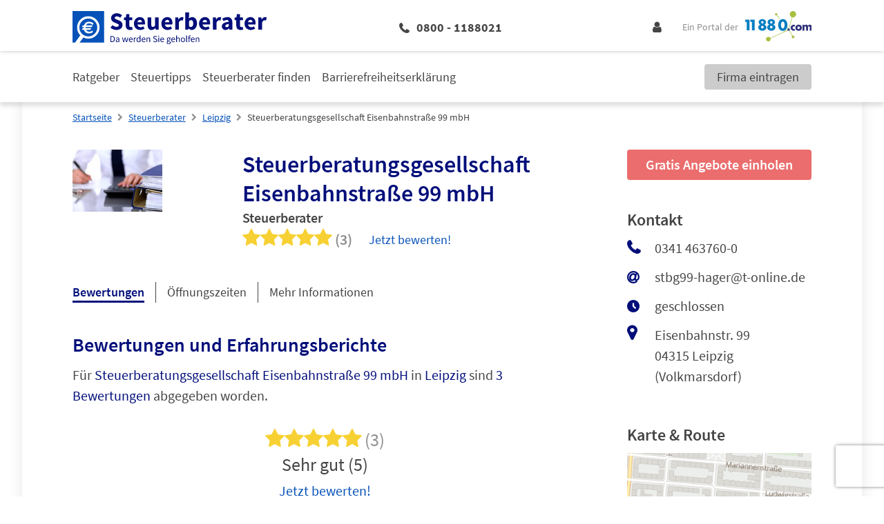

--- FILE ---
content_type: text/html; charset=UTF-8
request_url: https://www.11880-steuerberater.com/steuerberater/leipzig/steuerberatungsgesellschaft-eisenbahnstrasse-99-mbh-43159956.html
body_size: 19519
content:
<!DOCTYPE html>
<html lang="de">

<head>
         <meta charset="utf-8">
<meta name="viewport" content="width=device-width, initial-scale=1">

<title>Steuerberatungsgesellschaft Eisenbahnstraße 99 mbH Leipzig | Öffnungszeiten | Telefon | Adresse</title>

            <meta name="description" content="Steuerberater | ⌚ Öffnungszeiten | ✉ Adresse | ☎ Telefonnummer | ★ 3 Bewertungen | ✅ Angebot anfordern | ➤ Eisenbahnstr. 99 - 04315 Leipzig" />
                <meta name="robots" content="noindex, follow" />
                <meta name="og:type" content="website" />
                <meta name="og:locale" content="de_DE" />
                <meta name="og:title" content="Steuerberatungsgesellschaft Eisenbahnstraße 99 mbH Leipzig | Öffnungszeiten | Telefon | Adresse" />
                <meta name="og:description" content="Steuerberater | ⌚ Öffnungszeiten | ✉ Adresse | ☎ Telefonnummer | ★ 3 Bewertungen | ✅ Angebot anfordern | ➤ Eisenbahnstr. 99 - 04315 Leipzig" />
                <meta name="og:url" content="https://www.11880-steuerberater.com/steuerberater/leipzig/steuerberatungsgesellschaft-eisenbahnstrasse-99-mbh-43159956.html" />
                <meta name="fb:app_id" content="164582917283669" />
                <meta name="og:image" content="https://cdn.11880.com/_29252352_rw233h414_.jpg" />
    

    <script type="application/ld+json">
        {"@context":"http:\/\/schema.org","@type":"LocalBusiness","name":"Steuerberatungsgesellschaft Eisenbahnstra\u00dfe 99 mbH","logo":"https:\/\/cdn.11880.com\/_29252352_mw144h100_.jpg","image":"https:\/\/cdn.11880.com\/_29252352_mw144h100_.jpg","address":{"@type":"PostalAddress","postalCode":"04315","addressLocality":"Leipzig","addressRegion":"Volkmarsdorf","streetAddress":"Eisenbahnstr. 99"},"geo":{"@type":"GeoCoordinates","latitude":"51.345443","longitude":"12.409471"},"telephone":"(0341) 463760-0","faxNumber":"","potentialAction":{"@type":"ReviewAction","target":""},"url":"https:\/\/www.11880-steuerberater.com\/steuerberater\/leipzig\/steuerberatungsgesellschaft-eisenbahnstrasse-99-mbh-43159956.html","aggregateRating":{"@type":"AggregateRating","worstRating":1,"bestRating":5,"ratingValue":5,"reviewCount":3,"itemReviewed":{"@type":"Organization","name":"Steuerberatungsgesellschaft Eisenbahnstra\u00dfe 99 mbH"}},"openingHoursSpecification":[{"@type":"OpeningHoursSpecification","dayOfWeek":"Montag","opens":"08:00","closes":"17:00"},{"@type":"OpeningHoursSpecification","dayOfWeek":"Dienstag","opens":"08:00","closes":"17:00"},{"@type":"OpeningHoursSpecification","dayOfWeek":"Mittwoch","opens":"08:00","closes":"17:00"},{"@type":"OpeningHoursSpecification","dayOfWeek":"Donnerstag","opens":"08:00","closes":"17:00"},{"@type":"OpeningHoursSpecification","dayOfWeek":"Freitag","opens":"08:00","closes":"17:00"}],"reviews":[{"@type":"review","dateModified":"2020-01-22","datePublished":"2020-01-22","description":"Zuverl\u00e4ssig, freundlich, verl\u00e4sslich und vor allem keine versteckten Kosten. Alles wird verst\u00e4ndlic...","reviewRating":{"@type":"Rating","worstRating":1,"bestRating":5,"ratingValue":5},"itemReviewed":{"@type":"Organization","name":"Steuerberatungsgesellschaft Eisenbahnstra\u00dfe 99 mbH"},"author":{"@type":"Organization","name":"GoLocal"},"publisher":{"@type":"Organization","name":"11880-steuerberater.com"}},{"@type":"review","dateModified":"2019-06-04","datePublished":"2019-06-04","description":"Super, zuf\u00e4llig","reviewRating":{"@type":"Rating","worstRating":1,"bestRating":5,"ratingValue":5},"itemReviewed":{"@type":"Organization","name":"Steuerberatungsgesellschaft Eisenbahnstra\u00dfe 99 mbH"},"author":{"@type":"Organization","name":"GoLocal"},"publisher":{"@type":"Organization","name":"11880-steuerberater.com"}},{"@type":"review","dateModified":"2019-04-03","datePublished":"2019-04-03","description":"Sehr kompetente und freundliche Hilfe bei meiner Steuererkl\u00e4rung.","reviewRating":{"@type":"Rating","worstRating":1,"bestRating":5,"ratingValue":5},"itemReviewed":{"@type":"Organization","name":"Steuerberatungsgesellschaft Eisenbahnstra\u00dfe 99 mbH"},"author":{"@type":"Organization","name":"unser Steuerberater Fachportal"},"publisher":{"@type":"Organization","name":"11880-steuerberater.com"}}]}
    </script>

 

            <script 
    type="text/plain" 
    class="cmplazyload" 
    data-cmp-vendor="s1" 
    data-cmp-purpose="s2,7" 
    data-cmp-src="https://www.googletagservices.com/tag/js/gpt.js"
    async="async" 
>
</script>    
    <!-- Fonts -->

    <!-- Favicon -->
    <link rel="shortcut icon" type="image/x-icon" href="https://www.11880-steuerberater.com/images/icons/steuerberater/favicon.ico">
    <link rel="icon" type="image/svg+xml" href="https://www.11880-steuerberater.com/images/icons/steuerberater/favicon.svg" sizes="any">

    <!-- Preloads // Preconnects -->
    <link rel="preconnect" href="https://www.googletagmanager.com" />
    <link rel="dns-prefetch" href="https://www.googletagmanager.com" />
    <link rel="preconnect" href="https://www.google-analytics.com" />
    <link rel="dns-prefetch" href="https://www.google-analytics.com" />
    <link rel="preconnect" href="https://delivery.consentmanager.net" />
    <link rel="preconnect" href="https://cdn.consentmanager.net" />
    <link rel="preload" href="/js/bootstrap.js?id=5fc2db68c717ebcda7abe4d94096573b" type="application/javascript" as="script" />
    <link rel="preload" href="/js/app.js?id=97ad52c1f72cb96a82730874f14be588" type="application/javascript" as="script" />
    <link rel="preload" href="/css/steuerberater/theme.css?id=6767a02d28f05c75b9208ff14af0f8b1" type="text/css" as="style" />
    <link rel="preload" href="/css/site.css?id=4b8da31c73bbaa4a8ee82bb830afa6c0" type="text/css" as="style" />


    <style type="text/css">
            .elementor .elementor-posts-heading.elementor-widget-heading:before {
            display: inline-flex;
            flex-shrink: 0;
            width: 28px;
            height: 28px;
            content: "";
            background-image: url("https://static2.11880-steuerberater.com/wp-content/uploads/sites/5/2021/09/02141156/Steuerberater-Favicon.svg");
            background-size: cover;
            margin: 3px 10px 3px 0;
        }

        @media (min-width: 1024px) {
            .elementor .elementor-posts-heading.elementor-widget-heading:before {
                width: 48px;
                height: 48px;
                margin: 5px 24px 5px 0;
            }
        }
    
     
        .elementor .elementor-image-box-description:before {
            position: absolute;
            top: 0;
            left: 0;
            bottom: 0;
            right: 0;
            content: "";
            background-image: url("https://static2.11880-steuerberater.com/wp-content/uploads/sites/5/2021/09/29123419/11880-Steuerberater-Hinweis.png");
            background-repeat: no-repeat;
            background-position: center;
            background-size: auto 80%;
            z-index: -1;
        }

        @media (min-width: 1024px) {

            .elementor .elementor-image-box-description:before {
                width: 20%;
                margin: 5rem 4rem 3rem;
                background-size: auto;
            }
        }
    </style>        <style>
        .blueimp-gallery-svgasimg .next{background-image:url(../../img/next.svg)!important}.blueimp-gallery-svgasimg .prev{background-image:url(../../img/prev.svg)!important}.blueimp-gallery-svgasimg .close{background-image:url(../../img/close.svg)!important}.blueimp-gallery-svgasimg .play-pause{background-image:url(../../img/play-pause.svg)!important}.blueimp-gallery-svgasimg .slides .slide-error{background-image:url(../../img/error.svg)!important}.blueimp-gallery-svgasimg .slides .slide .video-content .video-play{background-image:url(../../img/video-play.svg)!important}.blueimp-gallery-smil .slides .slide .video-loading .video-play,.blueimp-gallery-smil .slides .slide-loading{background-image:url(../../img/loading.svg)!important}.blueimp-gallery-display .prev{background-image:url(../../img/prev.png)!important}.blueimp-gallery-display .next{background-image:url(../../img/next.png)!important}.blueimp-gallery-display .close{background-image:url(../../img/close.png)!important}.blueimp-gallery-display .play-pause{background-image:url(../../img/play-pause.png)!important}.blueimp-gallery .slides .slide .video-loading .video-play,.blueimp-gallery .slides .slide-loading{background-image:url(../../img/loading.gif)!important}.blueimp-gallery .slides .slide-error{background-image:url(../../img/error.png)!important}.blueimp-gallery .slides .slide .video-content .video-play{background-image:url(../../img/video-play.png)!important}
1435
    </style>
    <link rel="stylesheet" href="/css/site.css?id=4b8da31c73bbaa4a8ee82bb830afa6c0" />
    <link rel="stylesheet" href="/css/steuerberater/theme.css?id=6767a02d28f05c75b9208ff14af0f8b1" />

    <!-- Styles -->
    <style>
      /*! normalize.css v8.0.1 | MIT License | github.com/necolas/normalize.css */html{-webkit-text-size-adjust:100%;line-height:1.15}body{margin:0}main{display:block}h1{font-size:2em;margin:.67em 0}hr{box-sizing:content-box;height:0;overflow:visible}pre{font-family:monospace,monospace;font-size:1em}a{background-color:transparent}abbr[title]{border-bottom:none;text-decoration:underline;-webkit-text-decoration:underline dotted;text-decoration:underline dotted}b,strong{font-weight:bolder}code,kbd,samp{font-family:monospace,monospace;font-size:1em}small{font-size:80%}sub,sup{font-size:75%;line-height:0;position:relative;vertical-align:baseline}sub{bottom:-.25em}sup{top:-.5em}img{border-style:none}button,input,optgroup,select,textarea{font-family:inherit;font-size:100%;line-height:1.15;margin:0}button,input{overflow:visible}button,select{text-transform:none}[type=button],[type=reset],[type=submit],button{-webkit-appearance:button}[type=button]::-moz-focus-inner,[type=reset]::-moz-focus-inner,[type=submit]::-moz-focus-inner,button::-moz-focus-inner{border-style:none;padding:0}[type=button]:-moz-focusring,[type=reset]:-moz-focusring,[type=submit]:-moz-focusring,button:-moz-focusring{outline:1px dotted ButtonText}fieldset{padding:.35em .75em .625em}legend{box-sizing:border-box;color:inherit;display:table;max-width:100%;padding:0;white-space:normal}progress{vertical-align:baseline}textarea{overflow:auto}[type=checkbox],[type=radio]{box-sizing:border-box;padding:0}[type=number]::-webkit-inner-spin-button,[type=number]::-webkit-outer-spin-button{height:auto}[type=search]{-webkit-appearance:textfield;outline-offset:-2px}[type=search]::-webkit-search-decoration{-webkit-appearance:none}::-webkit-file-upload-button{-webkit-appearance:button;font:inherit}details{display:block}summary{display:list-item}[hidden],template{display:none}blockquote,dd,dl,figure,h1,h2,h3,h4,h5,h6,hr,p,pre{margin:0}button{background-color:transparent;background-image:none}button:focus{outline:1px dotted;outline:5px auto -webkit-focus-ring-color}fieldset,ol,ul{margin:0;padding:0}ol,ul{list-style:none}html{font-family:system-ui,-apple-system,BlinkMacSystemFont,Segoe UI,Roboto,Helvetica Neue,Arial,Noto Sans,sans-serif,Apple Color Emoji,Segoe UI Emoji,Segoe UI Symbol,Noto Color Emoji;line-height:1.5}*,:after,:before{border:0 solid;box-sizing:border-box}hr{border-top-width:1px}img{border-style:solid}textarea{resize:vertical}input::-moz-placeholder,textarea::-moz-placeholder{color:#a0aec0}input::placeholder,textarea::placeholder{color:#a0aec0}[role=button],button{cursor:pointer}table{border-collapse:collapse}h1,h2,h3,h4,h5,h6{font-size:inherit;font-weight:inherit}a{color:inherit;text-decoration:inherit}button,input,optgroup,select,textarea{color:inherit;line-height:inherit;padding:0}code,kbd,pre,samp{font-family:Menlo,Monaco,Consolas,Liberation Mono,Courier New,monospace}audio,canvas,embed,iframe,img,object,svg,video{display:block;vertical-align:middle}img,video{height:auto;max-width:100%}.container{width:100%}@media (min-width:580px){.container{max-width:580px}}@media (min-width:768px){.container{max-width:768px}}@media (min-width:1024px){.container{max-width:1024px}}@media (min-width:1280px){.container{max-width:1280px}}.sr-only{clip:rect(0,0,0,0);border-width:0;height:1px;margin:-1px;overflow:hidden;padding:0;position:absolute;white-space:nowrap;width:1px}.appearance-none{-webkit-appearance:none;-moz-appearance:none;appearance:none}.bg-primary{background-color:var(--primary)}.bg-primary-lighter{background-color:var(--primary-lighter)}.bg-secondary{background-color:var(--secondary)}.bg-highlight{background-color:var(--highlight)}.bg-lightest-grey{background-color:var(--lightest-grey)}.bg-light-grey{background-color:var(--light-grey)}.bg-grey{background-color:var(--grey)}.bg-white{--bg-opacity:1;background-color:#fff;background-color:rgba(255,255,255,var(--bg-opacity))}.bg-milky{background-color:var(--milky)}.bg-blue{--bg-opacity:1;background-color:#005c95;background-color:rgba(0,92,149,var(--bg-opacity))}.hover\:bg-primary:hover{background-color:var(--primary)}.hover\:bg-dark-grey:hover{background-color:var(--dark-grey)}.border-primary{border-color:var(--primary)}.border-secondary{border-color:var(--secondary)}.border-highlight{border-color:var(--highlight)}.border-global-highlight{border-color:var(--global-highlight)}.border-lighter-grey{border-color:var(--lighter-grey)}.border-grey{border-color:var(--grey)}.border-dark-grey{border-color:var(--dark-grey)}.border-white{--border-opacity:1;border-color:#fff;border-color:rgba(255,255,255,var(--border-opacity))}.rounded-none{border-radius:0}.rounded-sm{border-radius:.125rem}.rounded{border-radius:.25rem}.rounded-md{border-radius:.375rem}.rounded-full{border-radius:9999px}.rounded-r{border-bottom-right-radius:.25rem;border-top-right-radius:.25rem}.rounded-t-md{border-top-left-radius:.375rem;border-top-right-radius:.375rem}.rounded-b-md{border-bottom-left-radius:.375rem;border-bottom-right-radius:.375rem}.border-solid{border-style:solid}.border-none{border-style:none}.border-4{border-width:4px}.border{border-width:1px}.border-r{border-right-width:1px}.border-b{border-bottom-width:1px}.border-l{border-left-width:1px}.box-content{box-sizing:content-box}.cursor-pointer{cursor:pointer}.cursor-not-allowed{cursor:not-allowed}.block{display:block}.inline-block{display:inline-block}.inline{display:inline}.flex{display:flex}.inline-flex{display:inline-flex}.table{display:table}.grid{display:grid}.hidden{display:none}.flex-row{flex-direction:row}.flex-col{flex-direction:column}.flex-wrap{flex-wrap:wrap}.flex-no-wrap{flex-wrap:nowrap}.items-end{align-items:flex-end}.items-center{align-items:center}.content-start{align-content:flex-start}.self-end{align-self:flex-end}.self-center{align-self:center}.justify-end{justify-content:flex-end}.justify-center{justify-content:center}.justify-between{justify-content:space-between}.justify-self-center{justify-self:center}.flex-1{flex:1 1 0%}.flex-auto{flex:1 1 auto}.flex-grow-0{flex-grow:0}.flex-grow{flex-grow:1}.flex-shrink-0{flex-shrink:0}.flex-shrink{flex-shrink:1}.order-2{order:2}.order-last{order:9999}.font-mono{font-family:Menlo,Monaco,Consolas,Liberation Mono,Courier New,monospace}.font-light{font-weight:300}.font-normal{font-weight:400}.font-medium{font-weight:500}.font-semibold{font-weight:600}.font-bold{font-weight:700}.font-extrabold{font-weight:800}.h-0{height:0}.h-1{height:.25rem}.h-5{height:1.25rem}.h-6{height:1.5rem}.h-10{height:2.5rem}.h-24{height:6rem}.h-auto{height:auto}.h-full{height:100%}.h-1\.5{height:.375rem}.h-em{height:1em}.text-xs{font-size:.75rem}.text-sm{font-size:.875rem}.text-base{font-size:1rem}.text-lg{font-size:1.125rem}.text-xl{font-size:1.25rem}.text-2xl{font-size:1.5rem}.text-3xl{font-size:1.875rem}.text-4xl{font-size:2.25rem}.text-1\.5xl{font-size:1.375rem;line-height:1.875rem}.leading-5{line-height:1.25rem}.leading-6{line-height:1.5rem}.leading-7{line-height:1.75rem}.leading-9{line-height:2.25rem}.leading-none{line-height:1}.leading-tight{line-height:1.25}.leading-snug{line-height:1.375}.leading-normal{line-height:1.5}.leading-relaxed{line-height:1.625}.m-2{margin:.5rem}.m-4{margin:1rem}.m-8{margin:2rem}.my-1{margin-bottom:.25rem;margin-top:.25rem}.mx-1{margin-left:.25rem;margin-right:.25rem}.my-2{margin-bottom:.5rem;margin-top:.5rem}.mx-2{margin-left:.5rem;margin-right:.5rem}.my-4{margin-bottom:1rem;margin-top:1rem}.mx-4{margin-left:1rem;margin-right:1rem}.my-8{margin-bottom:2rem;margin-top:2rem}.mx-8{margin-left:2rem;margin-right:2rem}.my-12{margin-bottom:3rem;margin-top:3rem}.my-auto{margin-bottom:auto;margin-top:auto}.mx-auto{margin-left:auto;margin-right:auto}.-mx-1{margin-left:-.25rem;margin-right:-.25rem}.-mx-3{margin-left:-.75rem;margin-right:-.75rem}.mt-0{margin-top:0}.mb-0{margin-bottom:0}.mt-1{margin-top:.25rem}.mr-1{margin-right:.25rem}.mb-1{margin-bottom:.25rem}.ml-1{margin-left:.25rem}.mt-2{margin-top:.5rem}.mr-2{margin-right:.5rem}.mb-2{margin-bottom:.5rem}.ml-2{margin-left:.5rem}.mt-3{margin-top:.75rem}.mr-3{margin-right:.75rem}.mb-3{margin-bottom:.75rem}.ml-3{margin-left:.75rem}.mt-4{margin-top:1rem}.mr-4{margin-right:1rem}.mb-4{margin-bottom:1rem}.mt-5{margin-top:1.25rem}.mr-5{margin-right:1.25rem}.mb-5{margin-bottom:1.25rem}.ml-5{margin-left:1.25rem}.mt-6{margin-top:1.5rem}.mr-6{margin-right:1.5rem}.mb-6{margin-bottom:1.5rem}.ml-6{margin-left:1.5rem}.mt-8{margin-top:2rem}.mr-8{margin-right:2rem}.mb-8{margin-bottom:2rem}.mb-12{margin-bottom:3rem}.mr-auto{margin-right:auto}.ml-auto{margin-left:auto}.-mt-1{margin-top:-.25rem}.-mt-2{margin-top:-.5rem}.-mt-4{margin-top:-1rem}.-mb-5{margin-bottom:-1.25rem}.-mb-6{margin-bottom:-1.5rem}.-mt-px{margin-top:-1px}.max-w-md{max-width:28rem}.max-w-xl{max-width:36rem}.max-w-full{max-width:100%}.opacity-0{opacity:0}.opacity-50{opacity:.5}.focus\:outline-none:focus,.outline-none{outline:2px solid transparent;outline-offset:2px}.overflow-hidden{overflow:hidden}.p-0{padding:0}.p-3{padding:.75rem}.p-4{padding:1rem}.p-5{padding:1.25rem}.p-10{padding:2.5rem}.py-1{padding-bottom:.25rem;padding-top:.25rem}.py-2{padding-bottom:.5rem;padding-top:.5rem}.px-2{padding-left:.5rem;padding-right:.5rem}.py-3{padding-bottom:.75rem;padding-top:.75rem}.px-3{padding-left:.75rem;padding-right:.75rem}.py-4{padding-bottom:1rem;padding-top:1rem}.px-4{padding-left:1rem;padding-right:1rem}.px-5{padding-left:1.25rem;padding-right:1.25rem}.py-6{padding-bottom:1.5rem;padding-top:1.5rem}.px-6{padding-left:1.5rem;padding-right:1.5rem}.px-10{padding-left:2.5rem;padding-right:2.5rem}.py-12{padding-bottom:3rem;padding-top:3rem}.px-12{padding-left:3rem;padding-right:3rem}.py-24{padding-bottom:6rem;padding-top:6rem}.pt-1{padding-top:.25rem}.pb-1{padding-bottom:.25rem}.pl-1{padding-left:.25rem}.pt-2{padding-top:.5rem}.pr-2{padding-right:.5rem}.pb-2{padding-bottom:.5rem}.pl-2{padding-left:.5rem}.pt-3{padding-top:.75rem}.pb-3{padding-bottom:.75rem}.pl-3{padding-left:.75rem}.pt-4{padding-top:1rem}.pr-4{padding-right:1rem}.pb-4{padding-bottom:1rem}.pt-5{padding-top:1.25rem}.pb-5{padding-bottom:1.25rem}.pb-6{padding-bottom:1.5rem}.pl-6{padding-left:1.5rem}.pr-8{padding-right:2rem}.pb-8{padding-bottom:2rem}.pl-10{padding-left:2.5rem}.pt-12{padding-top:3rem}.placeholder-dark-grey::-moz-placeholder{color:var(--dark-grey)}.placeholder-dark-grey::placeholder{color:var(--dark-grey)}.pointer-events-none{pointer-events:none}.static{position:static}.fixed{position:fixed}.absolute{position:absolute}.relative{position:relative}.inset-0{left:0;right:0}.inset-0,.inset-y-0{bottom:0;top:0}.top-0{top:0}.right-0{right:0}.bottom-0{bottom:0}.left-0{left:0}.top-1\/2{top:50%}.left-1\/2{left:50%}.resize{resize:both}.shadow-sm{box-shadow:0 1px 2px 0 rgba(0,0,0,.05)}.shadow{box-shadow:0 1px 3px 0 rgba(0,0,0,.1),0 1px 2px 0 rgba(0,0,0,.06)}.shadow-lg{box-shadow:0 10px 15px -3px rgba(0,0,0,.1),0 4px 6px -2px rgba(0,0,0,.05)}.text-left{text-align:left}.text-center{text-align:center}.text-right{text-align:right}.text-primary{color:var(--primary)}.text-secondary{color:var(--secondary)}.text-highlight{color:var(--highlight)}.text-lightest-grey{color:var(--lightest-grey)}.text-grey{color:var(--grey)}.text-dark-grey{color:var(--dark-grey)}.text-white{--text-opacity:1;color:#fff;color:rgba(255,255,255,var(--text-opacity))}.text-error{color:var(--error,var(--global-error))}.text-standard{color:var(--standard)}.hover\:text-white:hover{--text-opacity:1;color:#fff;color:rgba(255,255,255,var(--text-opacity))}.capitalize{text-transform:capitalize}.underline{text-decoration:underline}.no-underline{text-decoration:none}.focus\:underline:focus,.hover\:underline:hover{text-decoration:underline}.select-none{-webkit-user-select:none;-moz-user-select:none;user-select:none}.align-middle{vertical-align:middle}.align-bottom{vertical-align:bottom}.align-text-bottom{vertical-align:text-bottom}.invisible{visibility:hidden}.whitespace-no-wrap{white-space:nowrap}.whitespace-pre-line{white-space:pre-line}.break-all{word-break:break-all}.truncate{overflow:hidden;text-overflow:ellipsis;white-space:nowrap}.w-0{width:0}.w-5{width:1.25rem}.w-6{width:1.5rem}.w-8{width:2rem}.w-10{width:2.5rem}.w-20{width:5rem}.w-auto{width:auto}.w-1\/3{width:33.333333%}.w-2\/3{width:66.666667%}.w-3\/12{width:25%}.w-5\/12{width:41.666667%}.w-7\/12{width:58.333333%}.w-8\/12{width:66.666667%}.w-9\/12{width:75%}.w-10\/12{width:83.333333%}.w-full{width:100%}.w-em{width:1em}.z-10{z-index:10}.z-20{z-index:20}.gap-1{grid-gap:.25rem;gap:.25rem}.gap-2{grid-gap:.5rem;gap:.5rem}.gap-3{grid-gap:.75rem;gap:.75rem}.gap-4{grid-gap:1rem;gap:1rem}.col-gap-4{grid-column-gap:1rem;-moz-column-gap:1rem;column-gap:1rem}.row-gap-12{grid-row-gap:3rem;row-gap:3rem}.transform{--transform-translate-x:0;--transform-translate-y:0;--transform-rotate:0;--transform-skew-x:0;--transform-skew-y:0;--transform-scale-x:1;--transform-scale-y:1;transform:translateX(var(--transform-translate-x)) translateY(var(--transform-translate-y)) rotate(var(--transform-rotate)) skewX(var(--transform-skew-x)) skewY(var(--transform-skew-y)) scaleX(var(--transform-scale-x)) scaleY(var(--transform-scale-y))}.rotate-0{--transform-rotate:0}.rotate-180{--transform-rotate:180deg}.-rotate-90{--transform-rotate:-90deg}.translate-x-1{--transform-translate-x:0.25rem}.-translate-x-1{--transform-translate-x:-0.25rem}.-translate-x-1\/2{--transform-translate-x:-50%}.translate-y-12{--transform-translate-y:3rem}.-translate-y-1\/2{--transform-translate-y:-50%}.translate-y-full{--transform-translate-y:100%}.transition{transition-property:background-color,border-color,color,fill,stroke,opacity,box-shadow,transform}.transition-opacity{transition-property:opacity}.transition-width{transition-property:width}.ease-in-out{transition-timing-function:cubic-bezier(.4,0,.2,1)}.duration-150{transition-duration:.15s}.duration-500{transition-duration:.5s}@keyframes spin{to{transform:rotate(1turn)}}@keyframes ping{75%,to{opacity:0;transform:scale(2)}}@keyframes pulse{50%{opacity:.5}}@keyframes bounce{0%,to{animation-timing-function:cubic-bezier(.8,0,1,1);transform:translateY(-25%)}50%{animation-timing-function:cubic-bezier(0,0,.2,1);transform:none}}@media (min-width:580px){.sm\:container{width:100%}@media (min-width:580px){.sm\:container{max-width:580px}}@media (min-width:768px){.sm\:container{max-width:768px}}@media (min-width:1024px){.sm\:container{max-width:1024px}}@media (min-width:1280px){.sm\:container{max-width:1280px}}.sm\:block{display:block}.sm\:flex{display:flex}.sm\:hidden{display:none}.sm\:justify-end{justify-content:flex-end}.sm\:flex-grow-0{flex-grow:0}.sm\:order-1{order:1}.sm\:order-2{order:2}.sm\:order-3{order:3}.sm\:order-4{order:4}.sm\:text-sm{font-size:.875rem}.sm\:text-2xl{font-size:1.5rem}.sm\:leading-5{line-height:1.25rem}.sm\:leading-relaxed{line-height:1.625}.sm\:mx-8{margin-left:2rem;margin-right:2rem}.sm\:mt-0{margin-top:0}.sm\:mb-4{margin-bottom:1rem}.sm\:mb-10{margin-bottom:2.5rem}.sm\:-mt-1{margin-top:-.25rem}.sm\:px-4{padding-left:1rem;padding-right:1rem}.sm\:px-6{padding-left:1.5rem;padding-right:1.5rem}.sm\:px-10{padding-left:2.5rem;padding-right:2.5rem}.sm\:pr-8{padding-right:2rem}.sm\:w-2\/12{width:16.666667%}}@media (min-width:768px){.md\:container{width:100%}@media (min-width:580px){.md\:container{max-width:580px}}@media (min-width:768px){.md\:container{max-width:768px}}@media (min-width:1024px){.md\:container{max-width:1024px}}@media (min-width:1280px){.md\:container{max-width:1280px}}.md\:block{display:block}.md\:flex{display:flex}.md\:grid{display:grid}.md\:hidden{display:none}.md\:flex-row{flex-direction:row}.md\:flex-col{flex-direction:column}.md\:flex-wrap{flex-wrap:wrap}.md\:items-end{align-items:flex-end}.md\:order-first{order:-9999}.md\:h-12{height:3rem}.md\:h-auto{height:auto}.md\:text-sm{font-size:.875rem}.md\:text-base{font-size:1rem}.md\:text-lg{font-size:1.125rem}.md\:text-xl{font-size:1.25rem}.md\:text-2xl{font-size:1.5rem}.md\:text-3xl{font-size:1.875rem}.md\:text-4xl{font-size:2.25rem}.md\:text-5xl{font-size:3rem}.md\:leading-tight{line-height:1.25}.md\:leading-normal{line-height:1.5}.md\:m-2{margin:.5rem}.md\:my-0{margin-bottom:0;margin-top:0}.md\:mx-0{margin-left:0;margin-right:0}.md\:mx-1{margin-left:.25rem;margin-right:.25rem}.md\:my-8{margin-bottom:2rem;margin-top:2rem}.md\:mx-8{margin-left:2rem;margin-right:2rem}.md\:-mx-16{margin-left:-4rem;margin-right:-4rem}.md\:mt-2{margin-top:.5rem}.md\:mr-2{margin-right:.5rem}.md\:mb-2{margin-bottom:.5rem}.md\:mb-3{margin-bottom:.75rem}.md\:mt-4{margin-top:1rem}.md\:mb-6{margin-bottom:1.5rem}.md\:mb-8{margin-bottom:2rem}.md\:mr-48{margin-right:12rem}.md\:p-8{padding:2rem}.md\:py-2{padding-bottom:.5rem;padding-top:.5rem}.md\:py-3{padding-bottom:.75rem;padding-top:.75rem}.md\:py-5{padding-bottom:1.25rem;padding-top:1.25rem}.md\:px-6{padding-left:1.5rem;padding-right:1.5rem}.md\:pr-1{padding-right:.25rem}.md\:pb-5{padding-bottom:1.25rem}.md\:pl-6{padding-left:1.5rem}.md\:pr-8{padding-right:2rem}.md\:pr-10{padding-right:2.5rem}.md\:pr-16{padding-right:4rem}.md\:relative{position:relative}.md\:w-10{width:2.5rem}.md\:w-auto{width:auto}.md\:w-3\/12{width:25%}.md\:w-4\/12{width:33.333333%}.md\:w-6\/12{width:50%}.md\:w-8\/12{width:66.666667%}.md\:w-9\/12{width:75%}.md\:w-full{width:100%}}@media (min-width:1024px){.lg\:container{width:100%}@media (min-width:580px){.lg\:container{max-width:580px}}@media (min-width:768px){.lg\:container{max-width:768px}}@media (min-width:1024px){.lg\:container{max-width:1024px}}@media (min-width:1280px){.lg\:container{max-width:1280px}}.lg\:border-t{border-top-width:1px}.lg\:block{display:block}.lg\:inline{display:inline}.lg\:flex{display:flex}.lg\:hidden{display:none}.lg\:flex-row{flex-direction:row}.lg\:flex-row-reverse{flex-direction:row-reverse}.lg\:flex-col{flex-direction:column}.lg\:flex-no-wrap{flex-wrap:nowrap}.lg\:self-end{align-self:flex-end}.lg\:justify-end{justify-content:flex-end}.lg\:justify-between{justify-content:space-between}.lg\:justify-self-start{justify-self:start}.lg\:flex-1{flex:1 1 0%}.lg\:order-1{order:1}.lg\:order-2{order:2}.lg\:order-3{order:3}.lg\:order-4{order:4}.lg\:order-5{order:5}.lg\:font-bold{font-weight:700}.lg\:h-56{height:14rem}.lg\:text-sm{font-size:.875rem}.lg\:text-lg{font-size:1.125rem}.lg\:text-xl{font-size:1.25rem}.lg\:text-2xl{font-size:1.5rem}.lg\:text-3xl{font-size:1.875rem}.lg\:text-4xl{font-size:2.25rem}.lg\:leading-normal{line-height:1.5}.lg\:mx-6{margin-left:1.5rem;margin-right:1.5rem}.lg\:my-8{margin-bottom:2rem;margin-top:2rem}.lg\:mx-12{margin-left:3rem;margin-right:3rem}.lg\:mx-20{margin-left:5rem;margin-right:5rem}.lg\:mx-auto{margin-left:auto;margin-right:auto}.lg\:mb-0{margin-bottom:0}.lg\:mt-1{margin-top:.25rem}.lg\:mb-2{margin-bottom:.5rem}.lg\:mb-3{margin-bottom:.75rem}.lg\:mt-4{margin-top:1rem}.lg\:mb-4{margin-bottom:1rem}.lg\:mb-5{margin-bottom:1.25rem}.lg\:mt-6{margin-top:1.5rem}.lg\:mb-8{margin-bottom:2rem}.lg\:mt-10{margin-top:2.5rem}.lg\:mb-10{margin-bottom:2.5rem}.lg\:mr-16{margin-right:4rem}.lg\:mr-56{margin-right:14rem}.lg\:ml-auto{margin-left:auto}.lg\:max-w-xs{max-width:20rem}.lg\:overflow-y-scroll{overflow-y:scroll}.lg\:p-6{padding:1.5rem}.lg\:py-0{padding-bottom:0;padding-top:0}.lg\:py-2{padding-bottom:.5rem;padding-top:.5rem}.lg\:px-4{padding-left:1rem;padding-right:1rem}.lg\:py-6{padding-bottom:1.5rem;padding-top:1.5rem}.lg\:px-6{padding-left:1.5rem;padding-right:1.5rem}.lg\:py-8{padding-bottom:2rem;padding-top:2rem}.lg\:px-8{padding-left:2rem;padding-right:2rem}.lg\:py-10{padding-bottom:2.5rem;padding-top:2.5rem}.lg\:px-24{padding-left:6rem;padding-right:6rem}.lg\:pl-0{padding-left:0}.lg\:pr-4{padding-right:1rem}.lg\:pb-6{padding-bottom:1.5rem}.lg\:pt-8{padding-top:2rem}.lg\:pr-8{padding-right:2rem}.lg\:pb-8{padding-bottom:2rem}.lg\:pl-12{padding-left:3rem}.lg\:pb-16{padding-bottom:4rem}.lg\:static{position:static}.lg\:relative{position:relative}.lg\:text-center{text-align:center}.lg\:text-right{text-align:right}.lg\:invisible{visibility:hidden}.lg\:whitespace-no-wrap{white-space:nowrap}.lg\:w-auto{width:auto}.lg\:w-1\/2{width:50%}.lg\:w-1\/3{width:33.333333%}.lg\:w-3\/12{width:25%}.lg\:w-4\/12{width:33.333333%}.lg\:w-6\/12{width:50%}.lg\:w-9\/12{width:75%}.lg\:w-full{width:100%}.lg\:grid-cols-2{grid-template-columns:repeat(2,minmax(0,1fr))}.lg\:col-start-1{grid-column-start:1}.lg\:row-start-1{grid-row-start:1}.lg\:row-start-3{grid-row-start:3}.lg\:row-end-3{grid-row-end:3}.lg\:transform{--transform-translate-x:0;--transform-translate-y:0;--transform-rotate:0;--transform-skew-x:0;--transform-skew-y:0;--transform-scale-x:1;--transform-scale-y:1;transform:translateX(var(--transform-translate-x)) translateY(var(--transform-translate-y)) rotate(var(--transform-rotate)) skewX(var(--transform-skew-x)) skewY(var(--transform-skew-y)) scaleX(var(--transform-scale-x)) scaleY(var(--transform-scale-y))}.lg\:translate-y-40{--transform-translate-y:10rem}.lg\:translate-y-full{--transform-translate-y:100%}}@media (min-width:1280px){.xl\:container{width:100%}@media (min-width:580px){.xl\:container{max-width:580px}}@media (min-width:768px){.xl\:container{max-width:768px}}@media (min-width:1024px){.xl\:container{max-width:1024px}}@media (min-width:1280px){.xl\:container{max-width:1280px}}.xl\:border-t{border-top-width:1px}.xl\:block{display:block}.xl\:flex{display:flex}.xl\:hidden{display:none}.xl\:flex-wrap{flex-wrap:wrap}.xl\:font-semibold{font-weight:600}.xl\:text-sm{font-size:.875rem}.xl\:text-lg{font-size:1.125rem}.xl\:text-xl{font-size:1.25rem}.xl\:text-2xl{font-size:1.5rem}.xl\:leading-snug{line-height:1.375}.xl\:mx-8{margin-left:2rem;margin-right:2rem}.xl\:mx-auto{margin-left:auto;margin-right:auto}.xl\:mt-1{margin-top:.25rem}.xl\:px-1{padding-left:.25rem;padding-right:.25rem}.xl\:py-2{padding-bottom:.5rem;padding-top:.5rem}.xl\:py-3{padding-bottom:.75rem;padding-top:.75rem}.xl\:px-6{padding-left:1.5rem;padding-right:1.5rem}.xl\:px-8{padding-left:2rem;padding-right:2rem}.xl\:px-20{padding-left:5rem;padding-right:5rem}.xl\:pb-2{padding-bottom:.5rem}.xl\:pt-5{padding-top:1.25rem}.xl\:pr-12{padding-right:3rem}.xl\:w-auto{width:auto}.xl\:w-4\/12{width:33.333333%}.xl\:w-8\/12{width:66.666667%}.xl\:w-full{width:100%}}
22132
    </style>

    <!-- Page Data Script Config -->
<script type="application/javascript">
    kt = window.kt || (window.kt = {});
    kt.Data || (kt.Data = {});
    kt.Data.User = kt.Data.User || { };

            kt.Data.Page = {"source":"HGZHLJZHZJJ."};
    
            kt.Data.Pagetype = "be";
    
            kt.Data.Shared = {"staticUrl":"https:\/\/static.11880.com\/","leadFormSubmitUrl":"https:\/\/v.11880.com\/steuerberater","leadFormTracking":{"useSMS":0,"cluster":"","tradeid":3305047,"trade":"Steuerberater","referrer":"none","portaltype":"https:\/\/11880-steuerberater.com","pagetype":"be","formtype":"a_lux","verticaltype":"vertical-steuerberater","label":"offerBtn_step3"},"seals":{"2":{"text":"T\u00dcV","url":"https:\/\/unternehmen.11880.com\/ueber-uns#auszeichnungen","image":"https:\/\/static2.11880-steuerberater.com\/wp-content\/uploads\/sites\/5\/2021\/09\/02165557\/TUeV-Nord-Guetesiegel.png"},"3":{"text":"eKomi","url":"https:\/\/www.ekomi.de\/bewertungen-11880-com.html","image":"https:\/\/static2.11880-steuerberater.com\/wp-content\/uploads\/sites\/5\/2024\/04\/11102211\/Ekomi_Siegel_h180.png"}}};
    
            kt.Data.Service = {"Environment":{"Vertical":{"searchSlug":"steuerberater"}}};
    
            kt.Data.User = kt.Data.User || { };
    kt.Data.User.isLoggedIn = false;
    
            kt.Data.SearchResult = {"searchTerm":"Steuerberater","vertical":"steuerberater","verticalDetails":{"isPageTypeVertical":true,"trackname":"vertical-steuerberater","web3name":"Steuerberater","web3id":3305047,"cluster":"","formtype":"a_lux","tradeSingular":"Steuerberater"}};
    </script>

    <!-- Google Tag Manager -->
<script>
    (function(d, s, i) {
        var f = d.getElementsByTagName(s)[0],
            j = d.createElement(s);

        j.async = true;
        j.src =
            'https://www.googletagmanager.com/gtag/js?id=' + i;
        f.parentNode.insertBefore(j, f);
    })(document, 'script', 'GTM-KNK9MRG');
</script>
    <script>
    window.bladeData = {
        loggedIn: false,
        recaptcha: "6Le_-KoUAAAAAI7fndJD0vQ_OwoYDn0M0IxxqSE8"    }
</script>

    <script type="application/javascript">
        window.showZipFormAfterStepper = !!1
        window.showHeroBgUntilStep = 1
        window.showHeroIntroUntilStep = 1
        window.spritemapIcons = `https://www.11880-steuerberater.com/images/icons/spritemap.svg?fc2181af3c384aab52a4809af012ae31`
        window.mayFileUpload = false
    </script>
</head>

<body class=" entry-detail">
    <!-- Google Tag Manager (noscript) -->
<noscript>
    <iframe src="//www.googletagmanager.com/ns.html?id=GTM-KNK9MRG"
            height="0" width="0" style="display:none;visibility:hidden"></iframe>
</noscript>
<!-- End Google Tag Manager (noscript) -->

    <div class="lg:px-6 xl:px-8" id="app">
        <div class="header lg:px-6 xl:px-8">
    <div class="header__content content">
        <a href="https://www.11880-steuerberater.com" class="header__portal-link flex-1">
                            <img src="https://static2.11880-steuerberater.com/wp-content/uploads/sites/5/2021/09/02141159/Steuerberater-Logo.svg" class="header__portal-logo" alt="logo">
                    </a>

        <div class="header__contact">
             <a href="tel:0800 - 1188021">
     <i class="fp-icon fp-icon-phone"></i>
 
    <span class="header__contact-label align-text-bottom">
        0800 - 1188021
        </span>
</a>
 
        </div>

        <div class="flex flex-1">
            <ul class="header__buttons">
                <li class="header__button">
                                            <a href="https://myk.11880-steuerberater.com/login?callbackUrl=http%3A%2F%2Fwww.11880-steuerberater.com%2Fsteuerberater%2Fleipzig%2Fsteuerberatungsgesellschaft-eisenbahnstrasse-99-mbh-43159956.html" class="hidden sm:block" data-user-login>
                             <i class="fp-icon fp-icon-user header__user-icon"></i>
 
                            <span class="header__user-login">Anmelden</span>
                        </a>
                                    </li>
                <li class="header__button sm:hidden">
                     <i class="fp-icon fp-icon-navicon header__menu-icon"></i>
 
                </li>
                <div class="header__menu-foldout">
                                    </div>
            </ul>

            <span class="header__11880-logo-prefix">Ein Portal der</span>
            <a href="https://www.11880.com/" target="_blank">
                <img src="https://www.11880-steuerberater.com/images/logos/11880.svg" class="header__11880-logo" alt="logo">
            </a></div>
    </div>
</div>

        <div class="page ">
           <div id="menu" class="menu lg:px-6 xl:px-8 hidden sm:block">

            <div class="menu-container">
            <div class="menu-header">
                                <div class="menu-header__container">
                    <a class="menu-header__item" href="https://www.11880-steuerberater.com/ratgeber">
                        Ratgeber
                         <i class="fp-icon fp-icon-chevron-down menu-header__item-icon"></i>
 
                    </a>
                    <div class="menu-header__foldout lg:mx-6 xl:mx-8">
                        <div class="menu-body__container">
                            <div class="menu-body content ">
                                                                <a class="menu-body__item" href="https://www.11880-steuerberater.com/ratgeber/steuerberater-kosten">
                                                                        <div class="menu-body__item-image">
                                        <img loading="lazy" width="260" height="130"
                                            src="https://static2.11880-steuerberater.com/wp-content/uploads/sites/5/2021/09/16161823/Was-kostet-ein-Steuerberater-Aufmacher-260x130.jpg" 
                                            alt="Was kostet ein Steuerberater?"
                                        />
                                    </div>
                                                                        <div class="menu-body__item-title">Was kostet ein Steuerberater?</div>

                                                                        <p class="menu-body__item-text">Was kostet ein Steuerberater und wie setzt sich das Honorar zusammen? Alle Gebühren sowie Beispielrechnungen sehen Sie hier.</p>
                                                                        
                                    <span class="menu-body__item-link">Mehr</span>
                                </a>
                                                                <a class="menu-body__item" href="https://www.11880-steuerberater.com/ratgeber/gewerbesteuerpflicht">
                                                                        <div class="menu-body__item-image">
                                        <img loading="lazy" width="260" height="130"
                                            src="https://static2.11880-steuerberater.com/wp-content/uploads/sites/5/2021/09/08115438/Gewerbesteuerpflicht-Aufmacher-260x130.jpg" 
                                            alt="Gewerbesteuerpflicht – wer muss die Gewerbesteuer zahlen?"
                                        />
                                    </div>
                                                                        <div class="menu-body__item-title">Gewerbesteuerpflicht – wer muss die Gewerbesteuer zahlen?</div>

                                                                        <p class="menu-body__item-text">Gewerbe unterliegen der Gewerbesteuerpflicht. Lesen Sie hier, wer davon ausgenommen ist und wie die Steuer berechnet wird!</p>
                                                                        
                                    <span class="menu-body__item-link">Mehr</span>
                                </a>
                                                                <a class="menu-body__item" href="https://www.11880-steuerberater.com/ratgeber/rechtsbehelfsverfahren">
                                                                        <div class="menu-body__item-image">
                                        <img loading="lazy" width="260" height="130"
                                            src="https://static2.11880-steuerberater.com/wp-content/uploads/sites/5/2021/09/17105543/Rechtsbehelfsverfahren-Aufmacher-260x130.jpg" 
                                            alt="So läuft ein Rechtsbehelfsverfahren"
                                        />
                                    </div>
                                                                        <div class="menu-body__item-title">So läuft ein Rechtsbehelfsverfahren</div>

                                                                        <p class="menu-body__item-text">Wann lohnt es sich, Einspruch gegen den Steuerbescheid einzulegen? Erfahren Sie mehr über das Rechtsbehelfsverfahren.</p>
                                                                        
                                    <span class="menu-body__item-link">Mehr</span>
                                </a>
                                                                <a class="menu-body__item" href="https://www.11880-steuerberater.com/ratgeber/haushaltsnahe-dienstleistungen">
                                                                        <div class="menu-body__item-image">
                                        <img loading="lazy" width="260" height="130"
                                            src="https://static2.11880-steuerberater.com/wp-content/uploads/sites/5/2021/08/11114851/Haushaltsnahe-Dienstleistungen-absetzen-Aufmacher-260x130.jpg" 
                                            alt="Haushaltsnahe Dienstleistungen absetzen"
                                        />
                                    </div>
                                                                        <div class="menu-body__item-title">Haushaltsnahe Dienstleistungen absetzen</div>

                                                                        <p class="menu-body__item-text">Wie Sie haushaltsnahe Dienstleistungen wie Gartenpflege oder Kinderbetreuung von der Steuer absetzen, zeigen wir hier.</p>
                                                                        
                                    <span class="menu-body__item-link">Mehr</span>
                                </a>
                                                                <a class="menu-body__item" href="https://www.11880-steuerberater.com/ratgeber/steuererklaerung-rentner-befreiung">
                                                                        <div class="menu-body__item-image">
                                        <img loading="lazy" width="260" height="130"
                                            src="https://static2.11880-steuerberater.com/wp-content/uploads/sites/5/2021/08/31162350/Steuererklaerung-Rentner-Befreiung-Aufmacher-260x130.jpg" 
                                            alt="Steuererklärung Rentner: Befreiung von der Steuererklärung"
                                        />
                                    </div>
                                                                        <div class="menu-body__item-title">Steuererklärung Rentner: Befreiung von der Steuererklärung</div>

                                                                        <p class="menu-body__item-text">Rentner können von der Steuererklärung befreit werden. Erfahren Sie hier, wie das geht und wie Sie Ihre Steuerlast senken können.</p>
                                                                        
                                    <span class="menu-body__item-link">Mehr</span>
                                </a>
                                
                                <a class="menu-body__item btn btn--highlight" href="https://www.11880-steuerberater.com/ratgeber">
                                    Alle Ratgeber
                                </a>
                            </div>
                        </div>
                    </div>
                </div>
                                <div class="menu-header__container">
                    <a class="menu-header__item" href="https://www.11880-steuerberater.com/steuertipps">
                        Steuertipps
                         <i class="fp-icon fp-icon-chevron-down menu-header__item-icon"></i>
 
                    </a>
                    <div class="menu-header__foldout lg:mx-6 xl:mx-8">
                        <div class="menu-body__container">
                            <div class="menu-body content ">
                                                                <a class="menu-body__item" href="https://www.11880-steuerberater.com/ratgeber/steuererklaerung-selbst-machen">
                                                                        <div class="menu-body__item-image">
                                        <img loading="lazy" width="260" height="130"
                                            src="https://static2.11880-steuerberater.com/wp-content/uploads/sites/5/2021/07/19120350/Steuererklaerung-selbst-machen-Aufmacher-260x130.jpg" 
                                            alt="Steuererklärung selbst machen"
                                        />
                                    </div>
                                                                        <div class="menu-body__item-title">Steuererklärung selbst machen</div>

                                                                        <p class="menu-body__item-text">Alle wichtigen Infos zu Steuerprogrammen, Datenübermittlung und den Kosten, die Sie von der Steuer absetzen können.</p>
                                                                        
                                    <span class="menu-body__item-link">Mehr</span>
                                </a>
                                                                <a class="menu-body__item" href="https://www.11880-steuerberater.com/ratgeber/erbschaftssteuer-freibetrag">
                                                                        <div class="menu-body__item-image">
                                        <img loading="lazy" width="260" height="130"
                                            src="https://static2.11880-steuerberater.com/wp-content/uploads/sites/5/2021/09/21111138/Erbschaftssteuer-Freibetrag-Aufmacher-260x130.jpg" 
                                            alt="Erbschaftssteuer Freibetrag"
                                        />
                                    </div>
                                                                        <div class="menu-body__item-title">Erbschaftssteuer Freibetrag</div>

                                                                        <p class="menu-body__item-text">Wie hoch ist der Freibetrag bei der Erbschaftssteuer und wie wird diese berechnet? Hier finden Sie alle Freibeträge samt Erklärungen.</p>
                                                                        
                                    <span class="menu-body__item-link">Mehr</span>
                                </a>
                                                                <a class="menu-body__item" href="https://www.11880-steuerberater.com/ratgeber/kleinunternehmerregelung">
                                                                        <div class="menu-body__item-image">
                                        <img loading="lazy" width="260" height="130"
                                            src="https://static2.11880-steuerberater.com/wp-content/uploads/sites/5/2021/08/30160400/Kleinunternehmerregelung-Aufmacher-260x130.jpg" 
                                            alt="Kleinunternehmerregel-ung: Rechte und Pflichten"
                                        />
                                    </div>
                                                                        <div class="menu-body__item-title">Kleinunternehmerregel-ung: Rechte und Pflichten</div>

                                                                        <p class="menu-body__item-text">Sie sind Kleinunternehmer? Wir zeigen, welche Vorteile und Pflichten sich aus der Kleinunternehmerregelung ergeben.</p>
                                                                        
                                    <span class="menu-body__item-link">Mehr</span>
                                </a>
                                                                <a class="menu-body__item" href="https://www.11880-steuerberater.com/ratgeber/umsatzsteuervoranmeldung">
                                                                        <div class="menu-body__item-image">
                                        <img loading="lazy" width="260" height="130"
                                            src="https://static2.11880-steuerberater.com/wp-content/uploads/sites/5/2021/08/16144448/Umsatzsteuervoranmeldung-Aufmacher-260x130.jpg" 
                                            alt="Umsatzsteuervoranmel-dung (UStVA): Was Sie wissen sollten"
                                        />
                                    </div>
                                                                        <div class="menu-body__item-title">Umsatzsteuervoranmel-dung (UStVA): Was Sie wissen sollten</div>

                                                                        <p class="menu-body__item-text">Die Umsatzsteuervoranmeldung beinhaltet die Abführung der Umsatzsteuer ans Finanzamt. Wir zeigen auf, was zu wissen ist.</p>
                                                                        
                                    <span class="menu-body__item-link">Mehr</span>
                                </a>
                                                                <a class="menu-body__item" href="https://www.11880-steuerberater.com/ratgeber/schenkungssteuer-freibetrag">
                                                                        <div class="menu-body__item-image">
                                        <img loading="lazy" width="260" height="130"
                                            src="https://static2.11880-steuerberater.com/wp-content/uploads/sites/5/2021/08/16114719/Schenkungssteuer-Aufmacher-260x130.jpg" 
                                            alt="Schenkungssteuer: So hoch sind die Freibeträge"
                                        />
                                    </div>
                                                                        <div class="menu-body__item-title">Schenkungssteuer: So hoch sind die Freibeträge</div>

                                                                        <p class="menu-body__item-text">Nutzen Sie den Freibetrag, um die Schenkungssteuer zu umgehen. Alle 10 Jahre oder mit Zwischenschenkung. Unsere Tipps!</p>
                                                                        
                                    <span class="menu-body__item-link">Mehr</span>
                                </a>
                                
                                <a class="menu-body__item btn btn--highlight" href="https://www.11880-steuerberater.com/steuertipps">
                                    Alle Steuertipps
                                </a>
                            </div>
                        </div>
                    </div>
                </div>
                                <div class="menu-header__container">
                    <a class="menu-header__item" href="https://www.11880-steuerberater.com/steuerberater">
                        Steuerberater finden
                         <i class="fp-icon fp-icon-chevron-down menu-header__item-icon"></i>
 
                    </a>
                    <div class="menu-header__foldout lg:mx-6 xl:mx-8">
                        <div class="menu-body__container">
                            <div class="menu-body content ">
                                                                <a class="menu-body__item" href="https://www.11880-steuerberater.com/steuerberater/berlin">
                                                                        <div class="menu-body__item-title">Berlin</div>

                                                                        <p class="menu-body__item-text"></p>
                                                                        
                                    <span class="menu-body__item-link">Mehr</span>
                                </a>
                                                                <a class="menu-body__item" href="https://www.11880-steuerberater.com/steuerberater/bremen">
                                                                        <div class="menu-body__item-title">Bremen</div>

                                                                        <p class="menu-body__item-text"></p>
                                                                        
                                    <span class="menu-body__item-link">Mehr</span>
                                </a>
                                                                <a class="menu-body__item" href="https://www.11880-steuerberater.com/steuerberater/duesseldorf">
                                                                        <div class="menu-body__item-title">Düsseldorf</div>

                                                                        <p class="menu-body__item-text"></p>
                                                                        
                                    <span class="menu-body__item-link">Mehr</span>
                                </a>
                                                                <a class="menu-body__item" href="https://www.11880-steuerberater.com/steuerberater/essen">
                                                                        <div class="menu-body__item-title">Essen</div>

                                                                        <p class="menu-body__item-text"></p>
                                                                        
                                    <span class="menu-body__item-link">Mehr</span>
                                </a>
                                                                <a class="menu-body__item" href="https://www.11880-steuerberater.com/steuerberater/frankfurt">
                                                                        <div class="menu-body__item-title">Frankfurt</div>

                                                                        <p class="menu-body__item-text"></p>
                                                                        
                                    <span class="menu-body__item-link">Mehr</span>
                                </a>
                                                                <a class="menu-body__item" href="https://www.11880-steuerberater.com/steuerberater/hamburg">
                                                                        <div class="menu-body__item-title">Hamburg</div>

                                                                        <p class="menu-body__item-text"></p>
                                                                        
                                    <span class="menu-body__item-link">Mehr</span>
                                </a>
                                                                <a class="menu-body__item" href="https://www.11880-steuerberater.com/steuerberater/koeln">
                                                                        <div class="menu-body__item-title">Köln</div>

                                                                        <p class="menu-body__item-text"></p>
                                                                        
                                    <span class="menu-body__item-link">Mehr</span>
                                </a>
                                                                <a class="menu-body__item" href="https://www.11880-steuerberater.com/steuerberater/leipzig">
                                                                        <div class="menu-body__item-title">Leipzig</div>

                                                                        <p class="menu-body__item-text"></p>
                                                                        
                                    <span class="menu-body__item-link">Mehr</span>
                                </a>
                                                                <a class="menu-body__item" href="https://www.11880-steuerberater.com/steuerberater/muenchen">
                                                                        <div class="menu-body__item-title">München</div>

                                                                        <p class="menu-body__item-text"></p>
                                                                        
                                    <span class="menu-body__item-link">Mehr</span>
                                </a>
                                                                <a class="menu-body__item" href="https://www.11880-steuerberater.com/steuerberater/stuttgart">
                                                                        <div class="menu-body__item-title">Stuttgart</div>

                                                                        <p class="menu-body__item-text"></p>
                                                                        
                                    <span class="menu-body__item-link">Mehr</span>
                                </a>
                                
                                <a class="menu-body__item btn btn--highlight" href="https://www.11880-steuerberater.com/steuerberater">
                                    Alle Steuerberater finden
                                </a>
                            </div>
                        </div>
                    </div>
                </div>
                                <div class="menu-header__container">
                    <a class="menu-header__item" href="https://www.11880-steuerberater.com/ratgeber/barrierefreiheitserklaerung">
                        Barrierefreiheitserklärung
                         <i class="fp-icon fp-icon-chevron-down menu-header__item-icon"></i>
 
                    </a>
                    <div class="menu-header__foldout lg:mx-6 xl:mx-8">
                        <div class="menu-body__container">
                            <div class="menu-body content ">
                                                                <a class="menu-body__item" href="https://www.11880-steuerberater.com/ratgeber/barrierefreiheitserklaerung">
                                                                        <div class="menu-body__item-image">
                                        <img loading="lazy" width="260" height="130"
                                            src="https://static2.11880-steuerberater.com/wp-content/uploads/sites/5/2025/11/02101807/Barrierefreiheits-icon-260x130.jpg" 
                                            alt="Barrierefreiheits-erklärung"
                                        />
                                    </div>
                                                                        <div class="menu-body__item-title">Barrierefreiheits-erklärung</div>

                                                                        <p class="menu-body__item-text">Hier erfahren Sie, wie Sie unser Branchenverzeichnis nutzen können und welche Maßnahmen wir treffen, um unsere Angebote für alle Menschen zugänglich zu machen.</p>
                                                                        
                                    <span class="menu-body__item-link">Mehr</span>
                                </a>
                                
                                <a class="menu-body__item btn btn--highlight" href="https://www.11880-steuerberater.com/ratgeber/barrierefreiheitserklaerung">
                                    Alle Barrierefreiheitserklärung
                                </a>
                            </div>
                        </div>
                    </div>
                </div>
                                                <div class="menu-header__button">
                    <a href="https://www.11880-steuerberater.com/fuer-steuerberater" class="btn btn--small" title="Firma eintragen">Firma eintragen</a>
                </div>
                                <div class="menu-footer">
                    
                </div>
            </div>
        </div>
    </div>
           <div class="content flex flex-col">
               <div class="entry-left-item hidden">
        <div class="entry-type-title "></div>
    </div>

    <div class="md:order-first order-last">
        <ol class="breadcrumb flex flex-wrap text-sm pt-3 mb-4 md:mb-6" itemscope itemtype="https://schema.org/BreadcrumbList">
        <li class="breadcrumb-item flex items-center w-full md:w-auto"
        itemprop="itemListElement" itemscope
        itemtype="https://schema.org/ListItem">
                            <a itemprop="item" href="https://www.11880-steuerberater.com">
                <span itemprop="name">Startseite</span>
            </a>
                <meta itemprop="position" content="1" />
    </li>
        <li class="breadcrumb-item flex items-center w-full md:w-auto"
        itemprop="itemListElement" itemscope
        itemtype="https://schema.org/ListItem">
                     <i class="fp-icon fp-icon-chevron-right mx-2"></i>
 
                            <a itemprop="item" href="https://www.11880-steuerberater.com/steuerberater">
                <span itemprop="name">Steuerberater</span>
            </a>
                <meta itemprop="position" content="2" />
    </li>
        <li class="breadcrumb-item flex items-center w-full md:w-auto"
        itemprop="itemListElement" itemscope
        itemtype="https://schema.org/ListItem">
                     <i class="fp-icon fp-icon-chevron-right mx-2"></i>
 
                            <a itemprop="item" href="https://www.11880-steuerberater.com/steuerberater/leipzig">
                <span itemprop="name">Leipzig</span>
            </a>
                <meta itemprop="position" content="3" />
    </li>
        <li class="breadcrumb-item flex items-center w-full md:w-auto breadcrumb-item--active"
        itemprop="itemListElement" itemscope
        itemtype="https://schema.org/ListItem">
                     <i class="fp-icon fp-icon-chevron-right mx-2"></i>
 
                            <span itemprop="name">Steuerberatungsgesellschaft Eisenbahnstraße 99 mbH</span>
                <meta itemprop="position" content="4" />
    </li>
    </ol>

    </div>

    

    <div class="entry pt-3">
        <div class="entry__main md:w-8/12 lg:w-9/12">
            <div class="md:hidden mb-8">
                                <img src="https://cdn.11880.com/_29252352_mw210h144_.jpg"
                    alt="Steuerberatungsgesellschaft Eisenbahnstraße 99 mbH"
                    width="210px"
                    class="mb-4"
                />
                                <h1 class="main-header__title">Steuerberatungsgesellschaft Eisenbahnstraße 99 mbH</h1>
                <div class="main-header__slogan"></div>
                <div class="main-header__trade">Steuerberater</div>                                <div class="main-header__rating flex md:items-end pb-2">
                     <div class="rating flex items-end" rating="5" count="3">
       
        <span class="rating__icon">
             <i class="fp-icon fp-icon-star"></i>
 
        </span>
       
        <span class="rating__icon">
             <i class="fp-icon fp-icon-star"></i>
 
        </span>
       
        <span class="rating__icon">
             <i class="fp-icon fp-icon-star"></i>
 
        </span>
       
        <span class="rating__icon">
             <i class="fp-icon fp-icon-star"></i>
 
        </span>
       
        <span class="rating__icon">
             <i class="fp-icon fp-icon-star"></i>
 
        </span>
                <span class="rating__label">(3)</span>
    </div> 
                    <span id="jetzt-bewerten" class="main-header__rating-link" @click="ratingFormDisabled = false" @onhashchange="onhashchangeLog()">Jetzt bewerten!</span>
                </div>
                <div class="main-header__image-container">
                                            <img src="https://cdn.11880.com/_29252352_mw210h144_.jpg"
                            srcset="https://cdn.11880.com/_29252352_mw134h92_.jpg 134w, https://cdn.11880.com/_29252352_mw210h144_.jpg 210w"
                            sizes="(max-width: 1024px) 134px, 210px"
                            alt="Steuerberatungsgesellschaft Eisenbahnstraße 99 mbH"
                            class="hidden md:block" />
                                                                              </div>
                <div class="main-header__contact">
                     <div class="contact-info">
            <div class="contact-info__item contact-info__phone">
             <i class="fp-icon fp-icon-phone font-semibold text-2xl"></i>
 
            <span><a href="tel:0341 463760-0">0341 463760-0</a></span>
        </div>
                        <div class="contact-info__item contact-info__mail">
             <i class="fp-icon fp-icon-at font-semibold"></i>
 
            <span class="flex-1 truncate cursor-pointer" onclick="vueApp.enableContactForm({
                'entryId' :&quot;43159956&quot;,
                'entryName' :&quot;Steuerberatungsgesellschaft Eisenbahnstra\u00dfe 99 mbH&quot;
            });"><a href="/cdn-cgi/l/email-protection" class="__cf_email__" data-cfemail="94e7e0f6f3adadb9fcf5f3f1e6d4e0b9fbfaf8fdfaf1baf0f1">[email&#160;protected]</a></span>
        </div>
                <div class="contact-info__item contact-info__open">
             <i class="fp-icon fp-icon-clock text-lg"></i>
 
            <span>geschlossen</span>
        </div>
                <div class="contact-info__item contact-info__address">
             <i class="fp-icon fp-icon-map-marker font-semibold text-2xl"></i>
 
            <div class="contact-info--multiline">
                                    <span>Eisenbahnstr. 99</span>
                                <span>04315 Leipzig</span>
                                    <span>(Volkmarsdorf)</span>
                            </div>
        </div>
    </div>
 
                </div>
                <div class="main-header__cta">
                     <button class="btn btn--highlight "
        onclick="vueApp.enableLeadForm({
            'entryId' :&quot;43159956&quot;,
            'zipCode' :&quot;04315&quot;,
            'city' :&quot;Leipzig&quot;
        });
        ">
        Gratis Angebote einholen
    </button>
 
                </div>
            </div>
            <div class="main__header hidden md:grid">
                <h1 class="main-header__title">Steuerberatungsgesellschaft Eisenbahnstraße 99 mbH</h1>
                <div class="main-header__slogan"></div>
                <div class="main-header__trade">Steuerberater</div>                                <div class="main-header__rating flex md:items-end pb-2">
                     <div class="rating flex items-end" rating="5" count="3">
       
        <span class="rating__icon">
             <i class="fp-icon fp-icon-star"></i>
 
        </span>
       
        <span class="rating__icon">
             <i class="fp-icon fp-icon-star"></i>
 
        </span>
       
        <span class="rating__icon">
             <i class="fp-icon fp-icon-star"></i>
 
        </span>
       
        <span class="rating__icon">
             <i class="fp-icon fp-icon-star"></i>
 
        </span>
       
        <span class="rating__icon">
             <i class="fp-icon fp-icon-star"></i>
 
        </span>
                <span class="rating__label">(3)</span>
    </div> 
                    <span id="jetzt-bewerten" class="main-header__rating-link" @click="ratingFormDisabled = false" @onhashchange="onhashchangeLog()">Jetzt bewerten!</span>
                </div>
                <div class="main-header__image-container">
                                            <img src="https://cdn.11880.com/_29252352_mw210h144_.jpg"
                            srcset="https://cdn.11880.com/_29252352_mw134h92_.jpg 134w, https://cdn.11880.com/_29252352_mw210h144_.jpg 210w"
                            sizes="(max-width: 1024px) 134px, 210px"
                            alt="Steuerberatungsgesellschaft Eisenbahnstraße 99 mbH"
                            class="hidden md:block" />
                                                                              </div>
                <div class="main-header__contact">
                     <div class="contact-info">
            <div class="contact-info__item contact-info__phone">
             <i class="fp-icon fp-icon-phone font-semibold text-2xl"></i>
 
            <span><a href="tel:0341 463760-0">0341 463760-0</a></span>
        </div>
                        <div class="contact-info__item contact-info__mail">
             <i class="fp-icon fp-icon-at font-semibold"></i>
 
            <span class="flex-1 truncate cursor-pointer" onclick="vueApp.enableContactForm({
                'entryId' :&quot;43159956&quot;,
                'entryName' :&quot;Steuerberatungsgesellschaft Eisenbahnstra\u00dfe 99 mbH&quot;
            });"><a href="/cdn-cgi/l/email-protection" class="__cf_email__" data-cfemail="89fafdebeeb0b0a4e1e8eeecfbc9fda4e6e7e5e0e7eca7edec">[email&#160;protected]</a></span>
        </div>
                <div class="contact-info__item contact-info__open">
             <i class="fp-icon fp-icon-clock text-lg"></i>
 
            <span>geschlossen</span>
        </div>
                <div class="contact-info__item contact-info__address">
             <i class="fp-icon fp-icon-map-marker font-semibold text-2xl"></i>
 
            <div class="contact-info--multiline">
                                    <span>Eisenbahnstr. 99</span>
                                <span>04315 Leipzig</span>
                                    <span>(Volkmarsdorf)</span>
                            </div>
        </div>
    </div>
 
                </div>
                <div class="main-header__cta">
                     <button class="btn btn--highlight "
        onclick="vueApp.enableLeadForm({
            'entryId' :&quot;43159956&quot;,
            'zipCode' :&quot;04315&quot;,
            'city' :&quot;Leipzig&quot;
        });
        ">
        Gratis Angebote einholen
    </button>
 
                </div>
            </div>
            <div class="main__tab-bar">
                                    <a href="#bewertungen" class="tab-bar__item tab-bar__item--active"><span>Bewertungen</span></a>
                
                <a href="#oeffnungszeiten" class="tab-bar__item"><span>Öffnungszeiten</span></a>
                                    <a href="#informationen" class="tab-bar__item"><span>Mehr Informationen</span></a>
                                            </div>
            <div class="main__item">
                <a class="anchor" id="leistungen"></a>
                            </div>
            <div class="main__item">
                <a class="anchor" id="bewertungen"></a>
                <h2 class="main__item-headline">Bewertungen und Erfahrungsberichte</h2>
                <div class="rating-section">
                    <div class="rating-section__intro">
                        Für <span class="rating-section__intro--highlight">Steuerberatungsgesellschaft Eisenbahnstraße 99 mbH</span>
                                                in <span class="rating-section__intro--highlight">Leipzig</span>
                                                
sind
                                                    <span class="rating-section__intro--highlight">
                                3 Bewertungen
                            </span>
                                                abgegeben worden.
                    </div>
                    <div class="rating-section__score">
                         <div class="rating justify-center" rating="5" count="3">
       
        <span class="rating__icon">
             <i class="fp-icon fp-icon-star"></i>
 
        </span>
       
        <span class="rating__icon">
             <i class="fp-icon fp-icon-star"></i>
 
        </span>
       
        <span class="rating__icon">
             <i class="fp-icon fp-icon-star"></i>
 
        </span>
       
        <span class="rating__icon">
             <i class="fp-icon fp-icon-star"></i>
 
        </span>
       
        <span class="rating__icon">
             <i class="fp-icon fp-icon-star"></i>
 
        </span>
                <span class="rating__label">(3)</span>
    </div> 
                                                    <div class="rating-section__score-text">Sehr gut
                                (5)
                            </div>
                                                <div class="rating-section__score-link" @click="ratingFormDisabled = false">Jetzt bewerten!
                        </div>
                    </div>
                    <div class="rating-section__user-ratings">
                                                    <div class="user-rating">
                                <div class="user-rating__header">
                                     <div class="rating" rating="5">
       
        <span class="rating__icon">
             <i class="fp-icon fp-icon-star"></i>
 
        </span>
       
        <span class="rating__icon">
             <i class="fp-icon fp-icon-star"></i>
 
        </span>
       
        <span class="rating__icon">
             <i class="fp-icon fp-icon-star"></i>
 
        </span>
       
        <span class="rating__icon">
             <i class="fp-icon fp-icon-star"></i>
 
        </span>
       
        <span class="rating__icon">
             <i class="fp-icon fp-icon-star"></i>
 
        </span>
        </div> 
                                    <div class="user-rating__spacer"></div>
                                    <div class="user-rating__portal-logo">
                                        <img loading="lazy"
                                            src="https://static.11880.com/Portal/images/details/partners/18.png"
                                            alt="GoLocal Logo">
                                    </div>
                                </div>
                                <span class="user-rating__details">
                                    über
                                                                        <a href="https://www.golocal.de/leipzig/steuerberater/steuerberatungsgesellschaft-eisenbahnstrasse-99-mbh-9tNli/" target="_blank" class="user-rating__link">
                                       GoLocal
                                    </a>
                                                                        am 22. Januar 2020
                                </span>
                                <div
                                    class="user-rating__text user-rating__text--teaser">Zuverlässig, freundlich, verlässlich und vor allem keine versteckten Kosten. Alles wird verständlic...</div>
                                                                    <span class="user-rating__expand-text"><a href="https://www.golocal.de/leipzig/steuerberater/steuerberatungsgesellschaft-eisenbahnstrasse-99-mbh-9tNli/" target="_blank">mehr lesen</a></span>
                                                            </div>
                                                    <div class="user-rating">
                                <div class="user-rating__header">
                                     <div class="rating" rating="5">
       
        <span class="rating__icon">
             <i class="fp-icon fp-icon-star"></i>
 
        </span>
       
        <span class="rating__icon">
             <i class="fp-icon fp-icon-star"></i>
 
        </span>
       
        <span class="rating__icon">
             <i class="fp-icon fp-icon-star"></i>
 
        </span>
       
        <span class="rating__icon">
             <i class="fp-icon fp-icon-star"></i>
 
        </span>
       
        <span class="rating__icon">
             <i class="fp-icon fp-icon-star"></i>
 
        </span>
        </div> 
                                    <div class="user-rating__spacer"></div>
                                    <div class="user-rating__portal-logo">
                                        <img loading="lazy"
                                            src="https://static.11880.com/Portal/images/details/partners/18.png"
                                            alt="GoLocal Logo">
                                    </div>
                                </div>
                                <span class="user-rating__details">
                                    über
                                                                        <a href="https://www.golocal.de/leipzig/steuerberater/steuerberatungsgesellschaft-eisenbahnstrasse-99-mbh-9tNli/" target="_blank" class="user-rating__link">
                                       GoLocal
                                    </a>
                                                                        am 04. Juni 2019
                                </span>
                                <div
                                    class="user-rating__text user-rating__text--teaser">Super, zufällig</div>
                                                                    <span class="user-rating__expand-text"><a href="https://www.golocal.de/leipzig/steuerberater/steuerberatungsgesellschaft-eisenbahnstrasse-99-mbh-9tNli/" target="_blank">mehr lesen</a></span>
                                                            </div>
                                                    <div class="user-rating">
                                <div class="user-rating__header">
                                     <div class="rating" rating="5">
       
        <span class="rating__icon">
             <i class="fp-icon fp-icon-star"></i>
 
        </span>
       
        <span class="rating__icon">
             <i class="fp-icon fp-icon-star"></i>
 
        </span>
       
        <span class="rating__icon">
             <i class="fp-icon fp-icon-star"></i>
 
        </span>
       
        <span class="rating__icon">
             <i class="fp-icon fp-icon-star"></i>
 
        </span>
       
        <span class="rating__icon">
             <i class="fp-icon fp-icon-star"></i>
 
        </span>
        </div> 
                                    <div class="user-rating__spacer"></div>
                                    <div class="user-rating__portal-logo">
                                        <img loading="lazy"
                                            src="https://static.11880.com/Portal/images/details/partners/107.png"
                                            alt="unser Steuerberater Fachportal Logo">
                                    </div>
                                </div>
                                <span class="user-rating__details">
                                    über
                                                                        <span class="text-primary">
                                       unser Steuerberater Fachportal
                                    </span>
                                                                        am 03. April 2019
                                </span>
                                <div
                                    class="user-rating__text user-rating__text--teaser">Sehr kompetente und freundliche Hilfe bei meiner Steuererklärung.</div>
                                                            </div>
                                                                    </div>
                    <p class="rating-section__info">
                        <span>INFO:</span> Bewertungen sind subjektive Meinungen von Benutzern unserer und anderer Portale.<br />
                        Wir überprüfen die Bewertungen nicht auf Echtheit.
                    </p>
                </div>
            </div>
            <div class="main__item">
                <a class="anchor" id="oeffnungszeiten"></a>
                <h2 class="main__item-headline">Öffnungszeiten</h2>
                <div class="open-hours">
                                                                        <div class="open-hours__item">
                                <span class="open-hours__day">
                                    Montag
                                </span>
                                <span class="open-hours__time">
                                                                                                                        08:00
                                            - 17:00
                                                                                                                                                        </span>
                            </div>
                                                    <div class="open-hours__item">
                                <span class="open-hours__day">
                                    Dienstag
                                </span>
                                <span class="open-hours__time">
                                                                                                                        08:00
                                            - 17:00
                                                                                                                                                        </span>
                            </div>
                                                    <div class="open-hours__item">
                                <span class="open-hours__day">
                                    Mittwoch
                                </span>
                                <span class="open-hours__time">
                                                                                                                        08:00
                                            - 17:00
                                                                                                                                                        </span>
                            </div>
                                                    <div class="open-hours__item">
                                <span class="open-hours__day">
                                    Donnerstag
                                </span>
                                <span class="open-hours__time">
                                                                                                                        08:00
                                            - 17:00
                                                                                                                                                        </span>
                            </div>
                                                    <div class="open-hours__item">
                                <span class="open-hours__day">
                                    Freitag
                                </span>
                                <span class="open-hours__time">
                                                                                                                        08:00
                                            - 17:00
                                                                                                                                                        </span>
                            </div>
                                                    <div class="open-hours__item">
                                <span class="open-hours__day">
                                    Samstag
                                </span>
                                <span class="open-hours__time">
                                                                            Geschlossen
                                                                    </span>
                            </div>
                                                    <div class="open-hours__item">
                                <span class="open-hours__day">
                                    Sonntag
                                </span>
                                <span class="open-hours__time">
                                                                            Geschlossen
                                                                    </span>
                            </div>
                                                            </div>
            </div>
                        <div class="main__item">
                <div class="adbanner__wrapper adbanner__wrapper--centered">
                    <adbanner
                        unit="11880_steuerberater_d_detail_1"
                        :sizemapping="[[[1024, 0], [[300, 250]]], [[0, 0], []]]"
                        :sizes="[[300, 250]]"
                        classes="adbanner__item adbanner__item--size-medium"
                        :observe-visibility="false"
                        :targetings="{&quot;SUCHE&quot;:&quot;steuerberater&quot;,&quot;ORT&quot;:&quot;leipzig&quot;,&quot;BRANCHE&quot;:[&quot;3305047&quot;]}"
                        production-mode="1"
                    >
                    <div class="adbanner__wrapper-label hidden">Werbung</div>
                    </adbanner>
                    <adbanner
                        unit="11880_steuerberater_t_detail_1"
                        :sizemapping="[[[768, 0], [[300, 250]]], [[0, 0], []]]"
                        :sizes="[[300, 250]]"
                        classes="adbanner__item adbanner__item--size-medium"
                        :observe-visibility="false"
                        :targetings="{&quot;SUCHE&quot;:&quot;steuerberater&quot;,&quot;ORT&quot;:&quot;leipzig&quot;,&quot;BRANCHE&quot;:[&quot;3305047&quot;]}"
                        production-mode="1"
                    >
                    <div class="adbanner__wrapper-label hidden">Werbung</div>
                    </adbanner>
                    <adbanner
                        unit="11880_steuerberater_m_detail_1"
                        :sizemapping="[[[320, 0], [[300, 250]]], [[0, 0], []]]"
                        :sizes="[[300, 250]]"
                        classes="adbanner__item adbanner__item--size-medium"
                        :observe-visibility="false"
                        :targetings="{&quot;SUCHE&quot;:&quot;steuerberater&quot;,&quot;ORT&quot;:&quot;leipzig&quot;,&quot;BRANCHE&quot;:[&quot;3305047&quot;]}"
                        production-mode="1"
                    >
                    <div class="adbanner__wrapper-label hidden">Werbung</div>
                    </adbanner>
                </div>
            </div>
                        <div class="main__item main__item--highlight offer-banner" style="background-image: url(https://static2.11880-steuerberater.com/wp-content/uploads/sites/5/2021/09/29123419/11880-Steuerberater-Hinweis.png)">
                <h2 class="main__item-headline">Jetzt Steuerberatungsgesellschaft Eisenbahnstraße 99 mbH kontaktieren und Angebot einholen</h2>
                <div class="main__item-text">Nutzen Sie jetzt den kostenlosen und unverbindlichen Angebotsservice und finden Sie in nur 3 Schritten passende Anbieter in Leipzig.</div>
                 <button class="btn btn--highlight "
        onclick="vueApp.enableLeadForm({
            'entryId' :&quot;43159956&quot;,
            'zipCode' :&quot;04315&quot;,
            'city' :&quot;Leipzig&quot;
        });
        ">
        Gratis Angebote einholen
    </button>
 
                <div class="offer-banner__logos">
                    <img loading="lazy" class="offer-banner__logo" src="https://www.11880-steuerberater.com/images/logos/ekomi.png" alt="eKomi Logo">
                    <img loading="lazy" class="offer-banner__logo" src="https://www.11880-steuerberater.com/images/logos/tuev-nord.png" alt="TÜV Nord Logo">
                </div>
            </div>
                        <div class="main__item">
                <a class="anchor" id="informationen"></a>
                <h2 class="main__item-headline">Mehr Informationen</h2>
                                                                                    <div class="section__item">
                        <h3 class="section__headline">Galerie</h3>
                         <div id="gallery" class="gallery"> 
    
             <a href="https://cdn.11880.com/_29252352_mw640h640_.jpg" class="gallery__item" title="image" type="image/jpeg">
            <img loading="lazy" src="https://cdn.11880.com/_29252352_rw233h414_.jpg" alt="preview.image">
    </a> 
    </div> 
                    </div>
                            </div>
                                                    <div class="main__item main__item--highlight main__contact-form">
                     <div class="contact-form">
    <general-form form-name="contact_on_entry" entry-id="43159956">
        <template v-slot:headline>
            <div class="text-secondary text-2xl font-semibold mb-2">
                 <i class="fp-icon fp-icon-envelope"></i>
 
                Kontakt aufnehmen!
            </div>
        </template>
        <template v-slot:subline>
            <div class="contact-form__headline">Nehmen Sie jetzt Kontakt auf zu Steuerberatungsgesellschaft Eisenbahnstraße 99 mbH</div>
        </template>
    </general-form>

    <div class="contact-form__footer">
        <img loading="lazy" class="contact-form__footer-logo" src="https://www.11880-steuerberater.com/images/logos/ekomi.png" alt="eKomi Logo">
        <img loading="lazy" class="contact-form__footer-logo" src="https://www.11880-steuerberater.com/images/logos/tuev-nord.png" alt="TÜV Nord Logo">
    </div>
</div>
 
                </div>
                    </div>

        <div class="entry__side-bar md:w-4/12 lg:w-3/12">
            
            <div class="side-bar__item side-bar__item--cta">
                 <button class="btn btn--highlight "
        onclick="vueApp.enableLeadForm({
            'entryId' :&quot;43159956&quot;,
            'zipCode' :&quot;04315&quot;,
            'city' :&quot;Leipzig&quot;
        });
        ">
        Gratis Angebote einholen
    </button>
 
            </div>
            <div class="side-bar__item">
                <div class="side-bar__item-headline">Kontakt</div>
                 <div class="contact-info">
            <div class="contact-info__item contact-info__phone">
             <i class="fp-icon fp-icon-phone font-semibold text-2xl"></i>
 
            <span><a href="tel:0341 463760-0">0341 463760-0</a></span>
        </div>
                        <div class="contact-info__item contact-info__mail">
             <i class="fp-icon fp-icon-at font-semibold"></i>
 
            <span class="flex-1 truncate cursor-pointer" onclick="vueApp.enableContactForm({
                'entryId' :&quot;43159956&quot;,
                'entryName' :&quot;Steuerberatungsgesellschaft Eisenbahnstra\u00dfe 99 mbH&quot;
            });"><a href="/cdn-cgi/l/email-protection" class="__cf_email__" data-cfemail="80f3f4e2e7b9b9ade8e1e7e5f2c0f4adefeeece9eee5aee4e5">[email&#160;protected]</a></span>
        </div>
                <div class="contact-info__item contact-info__open">
             <i class="fp-icon fp-icon-clock text-lg"></i>
 
            <span>geschlossen</span>
        </div>
                <div class="contact-info__item contact-info__address">
             <i class="fp-icon fp-icon-map-marker font-semibold text-2xl"></i>
 
            <div class="contact-info--multiline">
                                    <span>Eisenbahnstr. 99</span>
                                <span>04315 Leipzig</span>
                                    <span>(Volkmarsdorf)</span>
                            </div>
        </div>
    </div>
 
            </div>
                        <div class="side-bar__item">
                <div class="side-bar__item-headline">Karte & Route</div>
                 <a href="https://www.11880.com/routenplaner?entryId=43159956&amp;lng=12.409471&amp;lat=51.345443&amp;zoom=16&amp;s4=Eisenbahnstr.+99+04315+Leipzig" target="_blank">
    <img loading="lazy" src="https://osms.11880.com/static/smap-51.345443x12.409471-16-327x218-51.345443x12.409471xsmall.png" alt="static map">
</a>
 
            </div>
                                        <div class="side-bar__item side-bar__item--highlight">
                     <div class="contact-form">
    <general-form form-name="contact_on_entry" entry-id="43159956">
        <template v-slot:headline>
            <div class="text-secondary text-2xl font-semibold mb-2">
                 <i class="fp-icon fp-icon-envelope"></i>
 
                Kontakt aufnehmen!
            </div>
        </template>
        <template v-slot:subline>
            <div class="contact-form__headline">Nehmen Sie jetzt Kontakt auf zu Steuerberatungsgesellschaft Eisenbahnstraße 99 mbH</div>
        </template>
    </general-form>

    <div class="contact-form__footer">
        <img loading="lazy" class="contact-form__footer-logo" src="https://www.11880-steuerberater.com/images/logos/ekomi.png" alt="eKomi Logo">
        <img loading="lazy" class="contact-form__footer-logo" src="https://www.11880-steuerberater.com/images/logos/tuev-nord.png" alt="TÜV Nord Logo">
    </div>
</div>
 
                </div>
            
            
        </div>
    </div>

    <overlay-portal id="rating-form" v-model="ratingFormDisabled">
    <template v-slot:default>
        <general-form
            ref="overlay_form"
            form-name="rating_on_entry"
            class="p-5 md:p-8"
            :entry-id="&quot;43159956&quot;"
            :user-auth="false"
            :with-image-upload="true"
            :captcha-enabled="true"
            :captcha-action="'ratingSubmit'"
        >
            <template v-slot:headline>
                <div class="font-semibold text-2xl text--secondary pb-4 md:pb-5">
                    Bewertung schreiben
                </div>
            </template>
            <template v-slot:subline>
                <div class="text-sm md:text-lg leading-snug pb-3 md:pb-5">
                    Geben Sie jetzt Ihre Bewertung für Steuerberatungsgesellschaft Eisenbahnstraße 99 mbH in Leipzig ab. Mit Ihrer Hilfe können andere von
                    Erfahrungsberichten aus erster Hand profitieren!
                </div>
            </template>
            <template v-slot:footer>
                <div class="text-xs md:text-sm -mb-5">This site is protected by reCAPTCHA and the Google
                    <a href="https://policies.google.com/privacy" target="_blank" class="text--primary">Privacy Policy</a>
                    and <a href="https://policies.google.com/terms" target="_blank" class="text--primary">Terms of Service</a> apply.</div>
            </template>
        </general-form>
    </template>
</overlay-portal>

    <overlay-portal id="lead-form" :content-class="'bg-primary'" v-model="leadFormDisabled">
    <template>
        <general-form
            ref="overlay_form"
            form-name="lead_on_sel"
            form-classes="md:flex flex-wrap bg-primary p-4"
            :with-image-upload="false"
        >
            <template v-slot:headline>
                <span class="block text-center font-bold text-2xl leading-tight pt-4 px-12 text--highlight">Mehrere Steuerberater anfragen und Zeit & Geld sparen!</span>
            </template>
        </general-form>
    </template>
</overlay-portal>

    <overlay-portal id="contact-form" v-model="contactFormDisabled">
    <template v-slot:default>
        <general-form ref="overlay_form" form-name="contact_on_entry" class="contact-form p-5 md:p-8" :class="{ 'contact-form--subject-hidden': contactSubjectHidden }"
            :entry-id="contactFormEntryId"
            :form-data="contactSubjectHidden ? { subject: 'requestForOffer'} : {}" >
            <template v-slot:headline>
                <div class="font-semibold text-2xl text--secondary pr-8">
                <template v-if="contactSubjectHidden">
                    Gratis Angebot einholen!
                </template>
                <template v-else>
                    Kontakt aufnehmen!
                </template>
                </div>
            </template>
            <template v-slot:subline>
                <div class="text--standard text-lg">
                    Sie schreiben an: <span v-html="contactFormEntryName"></span>
                </div>
            </template>
        </general-form>
    </template>
</overlay-portal>

            <div id="blueimp-gallery" class="blueimp-gallery blueimp-gallery-controls" aria-label="image gallery" aria-modal="true" role="dialog">
    <div class="slides" aria-live="polite"></div>
    <h3 class="title"></h3>
    <a class="prev" aria-controls="blueimp-gallery" aria-label="previous slide" aria-keyshortcuts="ArrowLeft">‹</a>
    <a class="next" aria-controls="blueimp-gallery" aria-label="next slide" aria-keyshortcuts="ArrowRight">›</a>
    <a class="close" aria-controls="blueimp-gallery" aria-label="close" aria-keyshortcuts="Escape">×</a>
    <a class="play-pause" aria-controls="blueimp-gallery" aria-label="play slideshow" aria-keyshortcuts="Space"
        aria-pressed="false" role="button"></a>
    <ol class="indicator"></ol>
</div>
           </div>
        </div>

        <div class="footer-menu sm:flex justify-center text-center p-4 mx-auto border-b border-solid border-white">
                    <a class="footer-menu__item font-semibold mx-4" href="https://unternehmen.11880.com/ueber-uns">
                Über uns
            </a>
                    <a class="footer-menu__item font-semibold mx-4" href="https://www.11880-steuerberater.com/impressum">
                Impressum
            </a>
                    <a class="footer-menu__item font-semibold mx-4" href="https://unternehmen.11880.com/datenschutz">
                Datenschutz
            </a>
                    <a class="footer-menu__item font-semibold mx-4" href="https://unternehmen.11880.com/anb">
                ANB
            </a>
            </div>
        <footer class="footer">
    <div class="footer-container content">
        <div class="image-credits text--smallest"></div>
        <div class="footer__section footer__section--hotline">
            
            <h4 class="footer__headline">Service Hotline:</h4>
            <p class="footer__hotline">
                 0800 - 1188021
            *
        

 
            </p>
            <p class="text--smallest text--primary">* kostenlos aus allen deutschen Netzen</p>
        </div>
        <div class="footer__section footer__section--social">
            <h4 class="footer__headline">Besuchen Sie uns auf:</h4>
             <div class="flex items-center gap-2 text-3xl justify-center lg:justify-end"
>
            <a
            href="https://www.facebook.com/11880com"
            class="social-link flex items-center justify-center"
            title="Facebook"
            target="_blank"
        >
             <svg class="w-em h-em fp-icon--color-facebook">
        <use xlink:href="https://www.11880-steuerberater.com/images/icons/spritemap.svg?fc2181af3c384aab52a4809af012ae31#fp-facebook"></use>
    </svg>
 
                    </a>
            <a
            href="https://www.instagram.com/11880.com_"
            class="social-link flex items-center justify-center"
            title="Instagram"
            target="_blank"
        >
             <svg class="w-em h-em fp-icon--color-instagram">
        <use xlink:href="https://www.11880-steuerberater.com/images/icons/spritemap.svg?fc2181af3c384aab52a4809af012ae31#fp-instagram"></use>
    </svg>
 
                    </a>
            <a
            href="https://www.xing.com/pages/11880internetservicesag"
            class="social-link flex items-center justify-center"
            title="Xing"
            target="_blank"
        >
             <svg class="w-em h-em fp-icon--color-xing">
        <use xlink:href="https://www.11880-steuerberater.com/images/icons/spritemap.svg?fc2181af3c384aab52a4809af012ae31#fp-xing"></use>
    </svg>
 
                    </a>
            <a
            href="https://de.linkedin.com/company/11880-internet-services-ag"
            class="social-link flex items-center justify-center"
            title="LinkedIn"
            target="_blank"
        >
             <svg class="w-em h-em fp-icon--color-linkedin">
        <use xlink:href="https://www.11880-steuerberater.com/images/icons/spritemap.svg?fc2181af3c384aab52a4809af012ae31#fp-linkedin"></use>
    </svg>
 
                    </a>
            <a
            href="https://www.fairrank.de/keywordkoenig/"
            class="social-link flex items-center justify-center"
            title="Fairrank"
            target="_blank"
        >
             <svg class="w-em h-em fp-icon--color-fairrank">
        <use xlink:href="https://www.11880-steuerberater.com/images/icons/spritemap.svg?fc2181af3c384aab52a4809af012ae31#fp-fairrank"></use>
    </svg>
 
                    </a>
    </div>
 
        </div>
        <div class="footer__section footer__section--trust">
                            <h4 class="footer__headline">Geprüfte und mehrfach prämierte Qualität:</h4>
                <div class="footer__badges footer__badges--trust">
                                            <a href="https://unternehmen.11880.com/ueber-uns#auszeichnungen">
                            <img loading="lazy" src="https://static2.11880-steuerberater.com/wp-content/uploads/sites/5/2021/09/02165557/TUeV-Nord-Guetesiegel.png" alt="TÜV">
                        </a>
                                            <a href="https://www.ekomi.de/bewertungen-11880-com.html">
                            <img loading="lazy" src="https://static2.11880-steuerberater.com/wp-content/uploads/sites/5/2024/04/11102211/Ekomi_Siegel_h180.png" alt="eKomi">
                        </a>
                                    </div>
            
                            <h4 class="footer__headline">Wir sind Partner von:</h4>
                <div class="footer__badges footer__badges--partner">
                                            <a href="https://www.google.com/partners/agency?id=8142903332">
                            <img loading="lazy" src="https://static2.11880-steuerberater.com/wp-content/uploads/sites/5/2022/02/28154204/google-partner_2021.png" alt="Google Partner">
                        </a>
                                            <a href="https://msadvertisingpartnerprogram.powerappsportals.com/partner-directory-profile-full/?partnerProfileID=e5e6d3bd-d92e-ef11-840a-6045bd0a1212">
                            <img loading="lazy" src="https://static2.11880-steuerberater.com/wp-content/uploads/sites/5/2024/02/29111014/msa-elite-badge_2024.png" alt="Bing Partner">
                        </a>
                                    </div>
                    </div>
    </div>
</footer>
    </div>

    <div id="overlay-portal-target"></div>

    <script data-cfasync="false" src="/cdn-cgi/scripts/5c5dd728/cloudflare-static/email-decode.min.js"></script><script>if(!("gdprAppliesGlobally" in window)){window.gdprAppliesGlobally=true}if(!("cmp_id" in window)||window.cmp_id<1){window.cmp_id=0}if(!("cmp_cdid" in window)){window.cmp_cdid="257e89ef4274"}if(!("cmp_params" in window)){window.cmp_params=""}if(!("cmp_host" in window)){window.cmp_host="a.delivery.consentmanager.net"}if(!("cmp_cdn" in window)){window.cmp_cdn="cdn.consentmanager.net"}if(!("cmp_proto" in window)){window.cmp_proto="https:"}if(!("cmp_codesrc" in window)){window.cmp_codesrc="1"}window.cmp_getsupportedLangs=function(){var b=["DE","EN","FR","IT","NO","DA","FI","ES","PT","RO","BG","ET","EL","GA","HR","LV","LT","MT","NL","PL","SV","SK","SL","CS","HU","RU","SR","ZH","TR","UK","AR","BS"];if("cmp_customlanguages" in window){for(var a=0;a<window.cmp_customlanguages.length;a++){b.push(window.cmp_customlanguages[a].l.toUpperCase())}}return b};window.cmp_getRTLLangs=function(){var a=["AR"];if("cmp_customlanguages" in window){for(var b=0;b<window.cmp_customlanguages.length;b++){if("r" in window.cmp_customlanguages[b]&&window.cmp_customlanguages[b].r){a.push(window.cmp_customlanguages[b].l)}}}return a};window.cmp_getlang=function(j){if(typeof(j)!="boolean"){j=true}if(j&&typeof(cmp_getlang.usedlang)=="string"&&cmp_getlang.usedlang!==""){return cmp_getlang.usedlang}var g=window.cmp_getsupportedLangs();var c=[];var f=location.hash;var e=location.search;var a="languages" in navigator?navigator.languages:[];if(f.indexOf("cmplang=")!=-1){c.push(f.substr(f.indexOf("cmplang=")+8,2).toUpperCase())}else{if(e.indexOf("cmplang=")!=-1){c.push(e.substr(e.indexOf("cmplang=")+8,2).toUpperCase())}else{if("cmp_setlang" in window&&window.cmp_setlang!=""){c.push(window.cmp_setlang.toUpperCase())}else{if(a.length>0){for(var d=0;d<a.length;d++){c.push(a[d])}}}}}if("language" in navigator){c.push(navigator.language)}if("userLanguage" in navigator){c.push(navigator.userLanguage)}var h="";for(var d=0;d<c.length;d++){var b=c[d].toUpperCase();if(g.indexOf(b)!=-1){h=b;break}if(b.indexOf("-")!=-1){b=b.substr(0,2)}if(g.indexOf(b)!=-1){h=b;break}}if(h==""&&typeof(cmp_getlang.defaultlang)=="string"&&cmp_getlang.defaultlang!==""){return cmp_getlang.defaultlang}else{if(h==""){h="EN"}}h=h.toUpperCase();return h};(function(){var u=document;var v=u.getElementsByTagName;var h=window;var o="";var b="_en";if("cmp_getlang" in h){o=h.cmp_getlang().toLowerCase();if("cmp_customlanguages" in h){for(var q=0;q<h.cmp_customlanguages.length;q++){if(h.cmp_customlanguages[q].l.toUpperCase()==o.toUpperCase()){o="en";break}}}b="_"+o}function x(i,e){var w="";i+="=";var s=i.length;var d=location;if(d.hash.indexOf(i)!=-1){w=d.hash.substr(d.hash.indexOf(i)+s,9999)}else{if(d.search.indexOf(i)!=-1){w=d.search.substr(d.search.indexOf(i)+s,9999)}else{return e}}if(w.indexOf("&")!=-1){w=w.substr(0,w.indexOf("&"))}return w}var k=("cmp_proto" in h)?h.cmp_proto:"https:";if(k!="http:"&&k!="https:"){k="https:"}var g=("cmp_ref" in h)?h.cmp_ref:location.href;var j=u.createElement("script");j.setAttribute("data-cmp-ab","1");var c=x("cmpdesign","cmp_design" in h?h.cmp_design:"");var f=x("cmpregulationkey","cmp_regulationkey" in h?h.cmp_regulationkey:"");var r=x("cmpgppkey","cmp_gppkey" in h?h.cmp_gppkey:"");var n=x("cmpatt","cmp_att" in h?h.cmp_att:"");j.src=k+"//"+h.cmp_host+"/delivery/cmp.php?"+("cmp_id" in h&&h.cmp_id>0?"id="+h.cmp_id:"")+("cmp_cdid" in h?"&cdid="+h.cmp_cdid:"")+"&h="+encodeURIComponent(g)+(c!=""?"&cmpdesign="+encodeURIComponent(c):"")+(f!=""?"&cmpregulationkey="+encodeURIComponent(f):"")+(r!=""?"&cmpgppkey="+encodeURIComponent(r):"")+(n!=""?"&cmpatt="+encodeURIComponent(n):"")+("cmp_params" in h?"&"+h.cmp_params:"")+(u.cookie.length>0?"&__cmpfcc=1":"")+"&l="+o.toLowerCase()+"&o="+(new Date()).getTime();j.type="text/javascript";j.async=true;if(u.currentScript&&u.currentScript.parentElement){u.currentScript.parentElement.appendChild(j)}else{if(u.body){u.body.appendChild(j)}else{var t=v("body");if(t.length==0){t=v("div")}if(t.length==0){t=v("span")}if(t.length==0){t=v("ins")}if(t.length==0){t=v("script")}if(t.length==0){t=v("head")}if(t.length>0){t[0].appendChild(j)}}}var m="js";var p=x("cmpdebugunminimized","cmpdebugunminimized" in h?h.cmpdebugunminimized:0)>0?"":".min";var a=x("cmpdebugcoverage","cmp_debugcoverage" in h?h.cmp_debugcoverage:"");if(a=="1"){m="instrumented";p=""}var j=u.createElement("script");j.src=k+"//"+h.cmp_cdn+"/delivery/"+m+"/cmp"+b+p+".js";j.type="text/javascript";j.setAttribute("data-cmp-ab","1");j.async=true;if(u.currentScript&&u.currentScript.parentElement){u.currentScript.parentElement.appendChild(j)}else{if(u.body){u.body.appendChild(j)}else{var t=v("body");if(t.length==0){t=v("div")}if(t.length==0){t=v("span")}if(t.length==0){t=v("ins")}if(t.length==0){t=v("script")}if(t.length==0){t=v("head")}if(t.length>0){t[0].appendChild(j)}}}})();window.cmp_addFrame=function(b){if(!window.frames[b]){if(document.body){var a=document.createElement("iframe");a.style.cssText="display:none";if("cmp_cdn" in window&&"cmp_ultrablocking" in window&&window.cmp_ultrablocking>0){a.src="//"+window.cmp_cdn+"/delivery/empty.html"}a.name=b;a.setAttribute("title","Intentionally hidden, please ignore");a.setAttribute("role","none");a.setAttribute("tabindex","-1");document.body.appendChild(a)}else{window.setTimeout(window.cmp_addFrame,10,b)}}};window.cmp_rc=function(h){var b=document.cookie;var f="";var d=0;while(b!=""&&d<100){d++;while(b.substr(0,1)==" "){b=b.substr(1,b.length)}var g=b.substring(0,b.indexOf("="));if(b.indexOf(";")!=-1){var c=b.substring(b.indexOf("=")+1,b.indexOf(";"))}else{var c=b.substr(b.indexOf("=")+1,b.length)}if(h==g){f=c}var e=b.indexOf(";")+1;if(e==0){e=b.length}b=b.substring(e,b.length)}return(f)};window.cmp_stub=function(){var a=arguments;__cmp.a=__cmp.a||[];if(!a.length){return __cmp.a}else{if(a[0]==="ping"){if(a[1]===2){a[2]({gdprApplies:gdprAppliesGlobally,cmpLoaded:false,cmpStatus:"stub",displayStatus:"hidden",apiVersion:"2.0",cmpId:31},true)}else{a[2](false,true)}}else{if(a[0]==="getUSPData"){a[2]({version:1,uspString:window.cmp_rc("")},true)}else{if(a[0]==="getTCData"){__cmp.a.push([].slice.apply(a))}else{if(a[0]==="addEventListener"||a[0]==="removeEventListener"){__cmp.a.push([].slice.apply(a))}else{if(a.length==4&&a[3]===false){a[2]({},false)}else{__cmp.a.push([].slice.apply(a))}}}}}}};window.cmp_gpp_ping=function(){return{gppVersion:"1.0",cmpStatus:"stub",cmpDisplayStatus:"hidden",supportedAPIs:["tcfca","usnat","usca","usva","usco","usut","usct"],cmpId:31}};window.cmp_gppstub=function(){var a=arguments;__gpp.q=__gpp.q||[];if(!a.length){return __gpp.q}var g=a[0];var f=a.length>1?a[1]:null;var e=a.length>2?a[2]:null;if(g==="ping"){return window.cmp_gpp_ping()}else{if(g==="addEventListener"){__gpp.e=__gpp.e||[];if(!("lastId" in __gpp)){__gpp.lastId=0}__gpp.lastId++;var c=__gpp.lastId;__gpp.e.push({id:c,callback:f});return{eventName:"listenerRegistered",listenerId:c,data:true,pingData:window.cmp_gpp_ping()}}else{if(g==="removeEventListener"){var h=false;__gpp.e=__gpp.e||[];for(var d=0;d<__gpp.e.length;d++){if(__gpp.e[d].id==e){__gpp.e[d].splice(d,1);h=true;break}}return{eventName:"listenerRemoved",listenerId:e,data:h,pingData:window.cmp_gpp_ping()}}else{if(g==="getGPPData"){return{sectionId:3,gppVersion:1,sectionList:[],applicableSections:[0],gppString:"",pingData:window.cmp_gpp_ping()}}else{if(g==="hasSection"||g==="getSection"||g==="getField"){return null}else{__gpp.q.push([].slice.apply(a))}}}}}};window.cmp_msghandler=function(d){var a=typeof d.data==="string";try{var c=a?JSON.parse(d.data):d.data}catch(f){var c=null}if(typeof(c)==="object"&&c!==null&&"__cmpCall" in c){var b=c.__cmpCall;window.__cmp(b.command,b.parameter,function(h,g){var e={__cmpReturn:{returnValue:h,success:g,callId:b.callId}};d.source.postMessage(a?JSON.stringify(e):e,"*")})}if(typeof(c)==="object"&&c!==null&&"__uspapiCall" in c){var b=c.__uspapiCall;window.__uspapi(b.command,b.version,function(h,g){var e={__uspapiReturn:{returnValue:h,success:g,callId:b.callId}};d.source.postMessage(a?JSON.stringify(e):e,"*")})}if(typeof(c)==="object"&&c!==null&&"__tcfapiCall" in c){var b=c.__tcfapiCall;window.__tcfapi(b.command,b.version,function(h,g){var e={__tcfapiReturn:{returnValue:h,success:g,callId:b.callId}};d.source.postMessage(a?JSON.stringify(e):e,"*")},b.parameter)}if(typeof(c)==="object"&&c!==null&&"__gppCall" in c){var b=c.__gppCall;window.__gpp(b.command,function(h,g){var e={__gppReturn:{returnValue:h,success:g,callId:b.callId}};d.source.postMessage(a?JSON.stringify(e):e,"*")},"parameter" in b?b.parameter:null,"version" in b?b.version:1)}};window.cmp_setStub=function(a){if(!(a in window)||(typeof(window[a])!=="function"&&typeof(window[a])!=="object"&&(typeof(window[a])==="undefined"||window[a]!==null))){window[a]=window.cmp_stub;window[a].msgHandler=window.cmp_msghandler;window.addEventListener("message",window.cmp_msghandler,false)}};window.cmp_setGppStub=function(a){if(!(a in window)||(typeof(window[a])!=="function"&&typeof(window[a])!=="object"&&(typeof(window[a])==="undefined"||window[a]!==null))){window[a]=window.cmp_gppstub;window[a].msgHandler=window.cmp_msghandler;window.addEventListener("message",window.cmp_msghandler,false)}};window.cmp_addFrame("__cmpLocator");if(!("cmp_disableusp" in window)||!window.cmp_disableusp){window.cmp_addFrame("__uspapiLocator")}if(!("cmp_disabletcf" in window)||!window.cmp_disabletcf){window.cmp_addFrame("__tcfapiLocator")}if(!("cmp_disablegpp" in window)||!window.cmp_disablegpp){window.cmp_addFrame("__gppLocator")}window.cmp_setStub("__cmp");if(!("cmp_disabletcf" in window)||!window.cmp_disabletcf){window.cmp_setStub("__tcfapi")}if(!("cmp_disableusp" in window)||!window.cmp_disableusp){window.cmp_setStub("__uspapi")}if(!("cmp_disablegpp" in window)||!window.cmp_disablegpp){window.cmp_setGppStub("__gpp")};</script>

    <script src="/js/bootstrap.js?id=5fc2db68c717ebcda7abe4d94096573b" async></script>
    <script src="/js/app.js?id=97ad52c1f72cb96a82730874f14be588" async></script>

    <script>
    window['gtag_enable_tcf_support'] = true;
    window.dataLayer = window.dataLayer || [];
    function gtag() {
        dataLayer.push(arguments);
    }

    gtag("consent", "default", {
        'ad_storage': "denied",
        'analytics_storage': "denied",
        'wait_for_update': 500
    });

    gtag("set", "ads_data_redaction", true);
    gtag('js', new Date());
    gtag('config', 'G-R3FQCP3MHL');
</script>

<!-- GA4 -->
<script>
    (function(d, s, i) {
        var f = d.getElementsByTagName(s)[0],
            j = d.createElement(s);

        j.async = true;
        j.src =
            'https://www.googletagmanager.com/gtag/js?id=' + i;
        f.parentNode.insertBefore(j, f);
    })(document, 'script', 'G-R3FQCP3MHL');
</script>

           <script src="https://www.recaptcha.net/recaptcha/api.js?render=6Le_-KoUAAAAAI7fndJD0vQ_OwoYDn0M0IxxqSE8"></script>
       <script src="/js/blueimp-gallery.js?id=2170598aa5ca1c45781d445cfeb1c86b"></script>
             <div class="hidden h-0 w-0">
    <img width="1" height="1" id="tracking" alt="" src="//statistics.11880-steuerberater.com/trackingpix.png?sid=9bfd0d91ac68e829-ORD" decoding="async" />
</div>
 
    <script defer src="https://static.cloudflareinsights.com/beacon.min.js/vcd15cbe7772f49c399c6a5babf22c1241717689176015" integrity="sha512-ZpsOmlRQV6y907TI0dKBHq9Md29nnaEIPlkf84rnaERnq6zvWvPUqr2ft8M1aS28oN72PdrCzSjY4U6VaAw1EQ==" data-cf-beacon='{"version":"2024.11.0","token":"c15b290c478146b5af148d1ce2f178de","r":1,"server_timing":{"name":{"cfCacheStatus":true,"cfEdge":true,"cfExtPri":true,"cfL4":true,"cfOrigin":true,"cfSpeedBrain":true},"location_startswith":null}}' crossorigin="anonymous"></script>
</body>

</html>
 

